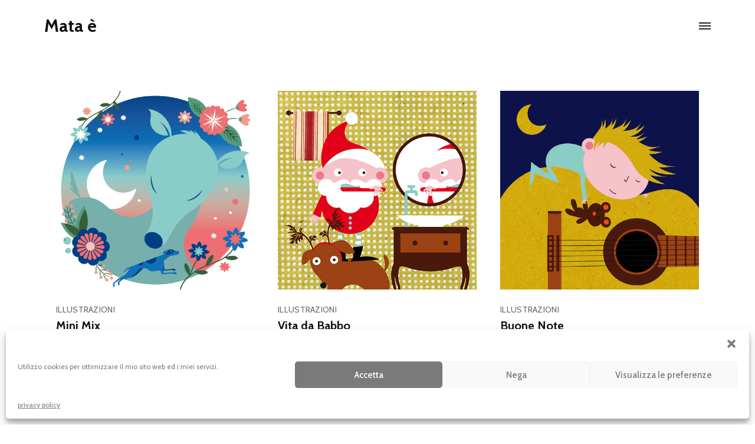

--- FILE ---
content_type: text/html; charset=UTF-8
request_url: https://www.giorgiamatarese.com/category/illustrazioni/
body_size: 50807
content:
<!DOCTYPE html>

<!--[if !IE]><!--> <html lang="it-IT"> <!--<![endif]-->
<head>
<meta charset="UTF-8">
	<meta name="viewport" content="width=device-width, initial-scale=1, maximum-scale=1">
 <!-- echo '<pre>'. json_encode( get_option('_cs_options') ) .'</pre>'; -->


<meta name="msapplication-TileColor" content="">
<meta name="theme-color" content="">
<link rel="profile" href="https://gmpg.org/xfn/11">
<link rel="pingback" href="https://www.giorgiamatarese.com/xmlrpc.php">

<title>ILLUSTRAZIONI &#8211; Mata è</title>
<meta name='robots' content='max-image-preview:large' />
<link rel='dns-prefetch' href='//fonts.googleapis.com' />
<link rel="alternate" type="application/rss+xml" title="Mata è &raquo; Feed" href="https://www.giorgiamatarese.com/feed/" />
<link rel="alternate" type="application/rss+xml" title="Mata è &raquo; Feed dei commenti" href="https://www.giorgiamatarese.com/comments/feed/" />
<link rel="alternate" type="application/rss+xml" title="Mata è &raquo; ILLUSTRAZIONI Feed della categoria" href="https://www.giorgiamatarese.com/category/illustrazioni/feed/" />
<script type="text/javascript">
window._wpemojiSettings = {"baseUrl":"https:\/\/s.w.org\/images\/core\/emoji\/14.0.0\/72x72\/","ext":".png","svgUrl":"https:\/\/s.w.org\/images\/core\/emoji\/14.0.0\/svg\/","svgExt":".svg","source":{"concatemoji":"https:\/\/www.giorgiamatarese.com\/wp-includes\/js\/wp-emoji-release.min.js?ver=6.1.9"}};
/*! This file is auto-generated */
!function(e,a,t){var n,r,o,i=a.createElement("canvas"),p=i.getContext&&i.getContext("2d");function s(e,t){var a=String.fromCharCode,e=(p.clearRect(0,0,i.width,i.height),p.fillText(a.apply(this,e),0,0),i.toDataURL());return p.clearRect(0,0,i.width,i.height),p.fillText(a.apply(this,t),0,0),e===i.toDataURL()}function c(e){var t=a.createElement("script");t.src=e,t.defer=t.type="text/javascript",a.getElementsByTagName("head")[0].appendChild(t)}for(o=Array("flag","emoji"),t.supports={everything:!0,everythingExceptFlag:!0},r=0;r<o.length;r++)t.supports[o[r]]=function(e){if(p&&p.fillText)switch(p.textBaseline="top",p.font="600 32px Arial",e){case"flag":return s([127987,65039,8205,9895,65039],[127987,65039,8203,9895,65039])?!1:!s([55356,56826,55356,56819],[55356,56826,8203,55356,56819])&&!s([55356,57332,56128,56423,56128,56418,56128,56421,56128,56430,56128,56423,56128,56447],[55356,57332,8203,56128,56423,8203,56128,56418,8203,56128,56421,8203,56128,56430,8203,56128,56423,8203,56128,56447]);case"emoji":return!s([129777,127995,8205,129778,127999],[129777,127995,8203,129778,127999])}return!1}(o[r]),t.supports.everything=t.supports.everything&&t.supports[o[r]],"flag"!==o[r]&&(t.supports.everythingExceptFlag=t.supports.everythingExceptFlag&&t.supports[o[r]]);t.supports.everythingExceptFlag=t.supports.everythingExceptFlag&&!t.supports.flag,t.DOMReady=!1,t.readyCallback=function(){t.DOMReady=!0},t.supports.everything||(n=function(){t.readyCallback()},a.addEventListener?(a.addEventListener("DOMContentLoaded",n,!1),e.addEventListener("load",n,!1)):(e.attachEvent("onload",n),a.attachEvent("onreadystatechange",function(){"complete"===a.readyState&&t.readyCallback()})),(e=t.source||{}).concatemoji?c(e.concatemoji):e.wpemoji&&e.twemoji&&(c(e.twemoji),c(e.wpemoji)))}(window,document,window._wpemojiSettings);
</script>
<style type="text/css">
img.wp-smiley,
img.emoji {
	display: inline !important;
	border: none !important;
	box-shadow: none !important;
	height: 1em !important;
	width: 1em !important;
	margin: 0 0.07em !important;
	vertical-align: -0.1em !important;
	background: none !important;
	padding: 0 !important;
}
</style>
	<link rel='stylesheet' id='wp-block-library-css' href='https://www.giorgiamatarese.com/wp-includes/css/dist/block-library/style.min.css?ver=6.1.9' type='text/css' media='all' />
<link rel='stylesheet' id='classic-theme-styles-css' href='https://www.giorgiamatarese.com/wp-includes/css/classic-themes.min.css?ver=1' type='text/css' media='all' />
<style id='global-styles-inline-css' type='text/css'>
body{--wp--preset--color--black: #000000;--wp--preset--color--cyan-bluish-gray: #abb8c3;--wp--preset--color--white: #ffffff;--wp--preset--color--pale-pink: #f78da7;--wp--preset--color--vivid-red: #cf2e2e;--wp--preset--color--luminous-vivid-orange: #ff6900;--wp--preset--color--luminous-vivid-amber: #fcb900;--wp--preset--color--light-green-cyan: #7bdcb5;--wp--preset--color--vivid-green-cyan: #00d084;--wp--preset--color--pale-cyan-blue: #8ed1fc;--wp--preset--color--vivid-cyan-blue: #0693e3;--wp--preset--color--vivid-purple: #9b51e0;--wp--preset--gradient--vivid-cyan-blue-to-vivid-purple: linear-gradient(135deg,rgba(6,147,227,1) 0%,rgb(155,81,224) 100%);--wp--preset--gradient--light-green-cyan-to-vivid-green-cyan: linear-gradient(135deg,rgb(122,220,180) 0%,rgb(0,208,130) 100%);--wp--preset--gradient--luminous-vivid-amber-to-luminous-vivid-orange: linear-gradient(135deg,rgba(252,185,0,1) 0%,rgba(255,105,0,1) 100%);--wp--preset--gradient--luminous-vivid-orange-to-vivid-red: linear-gradient(135deg,rgba(255,105,0,1) 0%,rgb(207,46,46) 100%);--wp--preset--gradient--very-light-gray-to-cyan-bluish-gray: linear-gradient(135deg,rgb(238,238,238) 0%,rgb(169,184,195) 100%);--wp--preset--gradient--cool-to-warm-spectrum: linear-gradient(135deg,rgb(74,234,220) 0%,rgb(151,120,209) 20%,rgb(207,42,186) 40%,rgb(238,44,130) 60%,rgb(251,105,98) 80%,rgb(254,248,76) 100%);--wp--preset--gradient--blush-light-purple: linear-gradient(135deg,rgb(255,206,236) 0%,rgb(152,150,240) 100%);--wp--preset--gradient--blush-bordeaux: linear-gradient(135deg,rgb(254,205,165) 0%,rgb(254,45,45) 50%,rgb(107,0,62) 100%);--wp--preset--gradient--luminous-dusk: linear-gradient(135deg,rgb(255,203,112) 0%,rgb(199,81,192) 50%,rgb(65,88,208) 100%);--wp--preset--gradient--pale-ocean: linear-gradient(135deg,rgb(255,245,203) 0%,rgb(182,227,212) 50%,rgb(51,167,181) 100%);--wp--preset--gradient--electric-grass: linear-gradient(135deg,rgb(202,248,128) 0%,rgb(113,206,126) 100%);--wp--preset--gradient--midnight: linear-gradient(135deg,rgb(2,3,129) 0%,rgb(40,116,252) 100%);--wp--preset--duotone--dark-grayscale: url('#wp-duotone-dark-grayscale');--wp--preset--duotone--grayscale: url('#wp-duotone-grayscale');--wp--preset--duotone--purple-yellow: url('#wp-duotone-purple-yellow');--wp--preset--duotone--blue-red: url('#wp-duotone-blue-red');--wp--preset--duotone--midnight: url('#wp-duotone-midnight');--wp--preset--duotone--magenta-yellow: url('#wp-duotone-magenta-yellow');--wp--preset--duotone--purple-green: url('#wp-duotone-purple-green');--wp--preset--duotone--blue-orange: url('#wp-duotone-blue-orange');--wp--preset--font-size--small: 13px;--wp--preset--font-size--medium: 20px;--wp--preset--font-size--large: 36px;--wp--preset--font-size--x-large: 42px;--wp--preset--spacing--20: 0.44rem;--wp--preset--spacing--30: 0.67rem;--wp--preset--spacing--40: 1rem;--wp--preset--spacing--50: 1.5rem;--wp--preset--spacing--60: 2.25rem;--wp--preset--spacing--70: 3.38rem;--wp--preset--spacing--80: 5.06rem;}:where(.is-layout-flex){gap: 0.5em;}body .is-layout-flow > .alignleft{float: left;margin-inline-start: 0;margin-inline-end: 2em;}body .is-layout-flow > .alignright{float: right;margin-inline-start: 2em;margin-inline-end: 0;}body .is-layout-flow > .aligncenter{margin-left: auto !important;margin-right: auto !important;}body .is-layout-constrained > .alignleft{float: left;margin-inline-start: 0;margin-inline-end: 2em;}body .is-layout-constrained > .alignright{float: right;margin-inline-start: 2em;margin-inline-end: 0;}body .is-layout-constrained > .aligncenter{margin-left: auto !important;margin-right: auto !important;}body .is-layout-constrained > :where(:not(.alignleft):not(.alignright):not(.alignfull)){max-width: var(--wp--style--global--content-size);margin-left: auto !important;margin-right: auto !important;}body .is-layout-constrained > .alignwide{max-width: var(--wp--style--global--wide-size);}body .is-layout-flex{display: flex;}body .is-layout-flex{flex-wrap: wrap;align-items: center;}body .is-layout-flex > *{margin: 0;}:where(.wp-block-columns.is-layout-flex){gap: 2em;}.has-black-color{color: var(--wp--preset--color--black) !important;}.has-cyan-bluish-gray-color{color: var(--wp--preset--color--cyan-bluish-gray) !important;}.has-white-color{color: var(--wp--preset--color--white) !important;}.has-pale-pink-color{color: var(--wp--preset--color--pale-pink) !important;}.has-vivid-red-color{color: var(--wp--preset--color--vivid-red) !important;}.has-luminous-vivid-orange-color{color: var(--wp--preset--color--luminous-vivid-orange) !important;}.has-luminous-vivid-amber-color{color: var(--wp--preset--color--luminous-vivid-amber) !important;}.has-light-green-cyan-color{color: var(--wp--preset--color--light-green-cyan) !important;}.has-vivid-green-cyan-color{color: var(--wp--preset--color--vivid-green-cyan) !important;}.has-pale-cyan-blue-color{color: var(--wp--preset--color--pale-cyan-blue) !important;}.has-vivid-cyan-blue-color{color: var(--wp--preset--color--vivid-cyan-blue) !important;}.has-vivid-purple-color{color: var(--wp--preset--color--vivid-purple) !important;}.has-black-background-color{background-color: var(--wp--preset--color--black) !important;}.has-cyan-bluish-gray-background-color{background-color: var(--wp--preset--color--cyan-bluish-gray) !important;}.has-white-background-color{background-color: var(--wp--preset--color--white) !important;}.has-pale-pink-background-color{background-color: var(--wp--preset--color--pale-pink) !important;}.has-vivid-red-background-color{background-color: var(--wp--preset--color--vivid-red) !important;}.has-luminous-vivid-orange-background-color{background-color: var(--wp--preset--color--luminous-vivid-orange) !important;}.has-luminous-vivid-amber-background-color{background-color: var(--wp--preset--color--luminous-vivid-amber) !important;}.has-light-green-cyan-background-color{background-color: var(--wp--preset--color--light-green-cyan) !important;}.has-vivid-green-cyan-background-color{background-color: var(--wp--preset--color--vivid-green-cyan) !important;}.has-pale-cyan-blue-background-color{background-color: var(--wp--preset--color--pale-cyan-blue) !important;}.has-vivid-cyan-blue-background-color{background-color: var(--wp--preset--color--vivid-cyan-blue) !important;}.has-vivid-purple-background-color{background-color: var(--wp--preset--color--vivid-purple) !important;}.has-black-border-color{border-color: var(--wp--preset--color--black) !important;}.has-cyan-bluish-gray-border-color{border-color: var(--wp--preset--color--cyan-bluish-gray) !important;}.has-white-border-color{border-color: var(--wp--preset--color--white) !important;}.has-pale-pink-border-color{border-color: var(--wp--preset--color--pale-pink) !important;}.has-vivid-red-border-color{border-color: var(--wp--preset--color--vivid-red) !important;}.has-luminous-vivid-orange-border-color{border-color: var(--wp--preset--color--luminous-vivid-orange) !important;}.has-luminous-vivid-amber-border-color{border-color: var(--wp--preset--color--luminous-vivid-amber) !important;}.has-light-green-cyan-border-color{border-color: var(--wp--preset--color--light-green-cyan) !important;}.has-vivid-green-cyan-border-color{border-color: var(--wp--preset--color--vivid-green-cyan) !important;}.has-pale-cyan-blue-border-color{border-color: var(--wp--preset--color--pale-cyan-blue) !important;}.has-vivid-cyan-blue-border-color{border-color: var(--wp--preset--color--vivid-cyan-blue) !important;}.has-vivid-purple-border-color{border-color: var(--wp--preset--color--vivid-purple) !important;}.has-vivid-cyan-blue-to-vivid-purple-gradient-background{background: var(--wp--preset--gradient--vivid-cyan-blue-to-vivid-purple) !important;}.has-light-green-cyan-to-vivid-green-cyan-gradient-background{background: var(--wp--preset--gradient--light-green-cyan-to-vivid-green-cyan) !important;}.has-luminous-vivid-amber-to-luminous-vivid-orange-gradient-background{background: var(--wp--preset--gradient--luminous-vivid-amber-to-luminous-vivid-orange) !important;}.has-luminous-vivid-orange-to-vivid-red-gradient-background{background: var(--wp--preset--gradient--luminous-vivid-orange-to-vivid-red) !important;}.has-very-light-gray-to-cyan-bluish-gray-gradient-background{background: var(--wp--preset--gradient--very-light-gray-to-cyan-bluish-gray) !important;}.has-cool-to-warm-spectrum-gradient-background{background: var(--wp--preset--gradient--cool-to-warm-spectrum) !important;}.has-blush-light-purple-gradient-background{background: var(--wp--preset--gradient--blush-light-purple) !important;}.has-blush-bordeaux-gradient-background{background: var(--wp--preset--gradient--blush-bordeaux) !important;}.has-luminous-dusk-gradient-background{background: var(--wp--preset--gradient--luminous-dusk) !important;}.has-pale-ocean-gradient-background{background: var(--wp--preset--gradient--pale-ocean) !important;}.has-electric-grass-gradient-background{background: var(--wp--preset--gradient--electric-grass) !important;}.has-midnight-gradient-background{background: var(--wp--preset--gradient--midnight) !important;}.has-small-font-size{font-size: var(--wp--preset--font-size--small) !important;}.has-medium-font-size{font-size: var(--wp--preset--font-size--medium) !important;}.has-large-font-size{font-size: var(--wp--preset--font-size--large) !important;}.has-x-large-font-size{font-size: var(--wp--preset--font-size--x-large) !important;}
.wp-block-navigation a:where(:not(.wp-element-button)){color: inherit;}
:where(.wp-block-columns.is-layout-flex){gap: 2em;}
.wp-block-pullquote{font-size: 1.5em;line-height: 1.6;}
</style>
<link rel='stylesheet' id='cmplz-general-css' href='https://www.giorgiamatarese.com/wp-content/plugins/complianz-gdpr/assets/css/cookieblocker.min.css?ver=6.4.0' type='text/css' media='all' />
<link rel='stylesheet' id='wp-pagenavi-css' href='https://www.giorgiamatarese.com/wp-content/plugins/wp-pagenavi/pagenavi-css.css?ver=2.70' type='text/css' media='all' />
<link rel='stylesheet' id='font-awesome-css' href='https://www.giorgiamatarese.com/wp-content/plugins/elementor/assets/lib/font-awesome/css/font-awesome.min.css?ver=4.7.0' type='text/css' media='all' />
<link rel='stylesheet' id='bootstrap-css' href='https://www.giorgiamatarese.com/wp-content/themes/riffel/assets/css/bootstrap.min.css?ver=3.3.6' type='text/css' media='all' />
<link rel='stylesheet' id='own-carousel-css' href='https://www.giorgiamatarese.com/wp-content/themes/riffel/assets/css/owl.carousel.css?ver=2.4' type='text/css' media='all' />
<link rel='stylesheet' id='magnific-popup-css' href='https://www.giorgiamatarese.com/wp-content/themes/riffel/assets/css/magnific-popup.css?ver=1.1.0' type='text/css' media='all' />
<link rel='stylesheet' id='slick-theme-css' href='https://www.giorgiamatarese.com/wp-content/themes/riffel/assets/css/slick-theme.css?ver=1.6.0' type='text/css' media='all' />
<link rel='stylesheet' id='slick-css' href='https://www.giorgiamatarese.com/wp-content/themes/riffel/assets/css/slick.css?ver=1.6.0' type='text/css' media='all' />
<link rel='stylesheet' id='dlmenu-css' href='https://www.giorgiamatarese.com/wp-content/themes/riffel/assets/css/dlmenu.min.css?ver=1.0.1' type='text/css' media='all' />
<link rel='stylesheet' id='loaders-css' href='https://www.giorgiamatarese.com/wp-content/themes/riffel/assets/css/loaders.min.css?ver=1.5' type='text/css' media='all' />
<link rel='stylesheet' id='flexslider-css' href='https://www.giorgiamatarese.com/wp-content/themes/riffel/assets/css/flexslider.css?ver=2.6.2' type='text/css' media='all' />
<link rel='stylesheet' id='riffel-style-css' href='https://www.giorgiamatarese.com/wp-content/themes/riffel/assets/css/styles.css?ver=1.5' type='text/css' media='all' />
<link rel='stylesheet' id='riffel-responsive-css' href='https://www.giorgiamatarese.com/wp-content/themes/riffel/assets/css/responsive.css?ver=1.5' type='text/css' media='all' />
<link rel='stylesheet' id='riffel-google-fonts-css' href='//fonts.googleapis.com/css?family=Cabin%3A400%2C500%2C600%2C700%7COpen+Sans%3A400%2C500%2C600%2C700%7CLora%3A400%2C500%2C600%2C700%7CRoboto+Slab%3A400%2C500%2C600%2C700&#038;subset=latin' type='text/css' media='all' />
<link rel='stylesheet' id='malinky-ajax-pagination-css' href='https://www.giorgiamatarese.com/wp-content/plugins/riffel-core/assets/css/style.css' type='text/css' media='all' />
<script type='text/javascript' src='https://www.giorgiamatarese.com/wp-includes/js/jquery/jquery.min.js?ver=3.6.1' id='jquery-core-js'></script>
<script type='text/javascript' src='https://www.giorgiamatarese.com/wp-includes/js/jquery/jquery-migrate.min.js?ver=3.3.2' id='jquery-migrate-js'></script>
<link rel="https://api.w.org/" href="https://www.giorgiamatarese.com/wp-json/" /><link rel="alternate" type="application/json" href="https://www.giorgiamatarese.com/wp-json/wp/v2/categories/30" /><link rel="EditURI" type="application/rsd+xml" title="RSD" href="https://www.giorgiamatarese.com/xmlrpc.php?rsd" />
<link rel="wlwmanifest" type="application/wlwmanifest+xml" href="https://www.giorgiamatarese.com/wp-includes/wlwmanifest.xml" />
<meta name="generator" content="WordPress 6.1.9" />
<style>.cmplz-hidden{display:none!important;}</style><style type="text/css">.recentcomments a{display:inline !important;padding:0 !important;margin:0 !important;}</style><link rel="icon" href="https://www.giorgiamatarese.com/wp-content/uploads/2023/01/cropped-logo-2023-icona-32x32.png" sizes="32x32" />
<link rel="icon" href="https://www.giorgiamatarese.com/wp-content/uploads/2023/01/cropped-logo-2023-icona-192x192.png" sizes="192x192" />
<link rel="apple-touch-icon" href="https://www.giorgiamatarese.com/wp-content/uploads/2023/01/cropped-logo-2023-icona-180x180.png" />
<meta name="msapplication-TileImage" content="https://www.giorgiamatarese.com/wp-content/uploads/2023/01/cropped-logo-2023-icona-270x270.png" />
</head>
<body data-rsssl=1 data-cmplz=1 class="archive category category-illustrazioni category-30 elementor-default elementor-kit-2021">
  <div class="layout-boxed">

<div id="vtheme-wrapper"> <!-- #vtheme-wrapper -->
<div class="rifl-main-wrap nav-style-two ">
  <!-- Rifl Header -->
  <header class="rifl-header rifl-header-sticky ">
    <div class="rifl-head-inner header-container ">
      
<div class="rifl-brand  dhve-mobile-logo" style="">
	<a href="https://www.giorgiamatarese.com/">
	<div class="text-logo"><h2>Mata è</h2></div></a></div>
      <div class="header-right">
                
    <nav class="rifl-menu menu-style-one" id="ml-menu" data-starts="767"><div class="menu-navigation-bar"><ul id="menu-main-menu" class=""><li itemscope="itemscope" itemtype="https://www.schema.org/SiteNavigationElement" id="menu-item-2580" class="menu-item menu-item-type-post_type menu-item-object-page menu-item-has-children menu-item-2580 dropdown-item"><a href="#" class="dropdown-toggle" aria-haspopup="true">ARTETERAPIA <span class="caret"></span></a>
<ul role="menu" class=" dropdown" >
	<li itemscope="itemscope" itemtype="https://www.schema.org/SiteNavigationElement" id="menu-item-2581" class="menu-item menu-item-type-post_type menu-item-object-post menu-item-2581"><a href="https://www.giorgiamatarese.com/formazione/">Formazione</a></li>
</ul>
</li>
<li itemscope="itemscope" itemtype="https://www.schema.org/SiteNavigationElement" id="menu-item-2227" class="menu-item menu-item-type-taxonomy menu-item-object-category menu-item-has-children menu-item-2227 dropdown-item"><a href="#" class="dropdown-toggle" aria-haspopup="true">STORIE <span class="caret"></span></a>
<ul role="menu" class=" dropdown" >
	<li itemscope="itemscope" itemtype="https://www.schema.org/SiteNavigationElement" id="menu-item-2228" class="menu-item menu-item-type-post_type menu-item-object-post menu-item-2228"><a href="https://www.giorgiamatarese.com/gattonando/">GattoNando per Genova</a></li>
	<li itemscope="itemscope" itemtype="https://www.schema.org/SiteNavigationElement" id="menu-item-2457" class="menu-item menu-item-type-post_type menu-item-object-post menu-item-2457"><a href="https://www.giorgiamatarese.com/le-7-vite-del-famoso-gatto-fmurr/">Le 7 vite del famoso gatto Fmurr</a></li>
	<li itemscope="itemscope" itemtype="https://www.schema.org/SiteNavigationElement" id="menu-item-2467" class="menu-item menu-item-type-post_type menu-item-object-post menu-item-2467"><a href="https://www.giorgiamatarese.com/lestraneo/">L’Estraneo</a></li>
	<li itemscope="itemscope" itemtype="https://www.schema.org/SiteNavigationElement" id="menu-item-2503" class="menu-item menu-item-type-post_type menu-item-object-post menu-item-2503"><a href="https://www.giorgiamatarese.com/la-vite-generosa/">La Vite Generosa</a></li>
	<li itemscope="itemscope" itemtype="https://www.schema.org/SiteNavigationElement" id="menu-item-2620" class="menu-item menu-item-type-post_type menu-item-object-post menu-item-2620"><a href="https://www.giorgiamatarese.com/ali-di-farfalla/">Ali di Farfalla</a></li>
</ul>
</li>
<li itemscope="itemscope" itemtype="https://www.schema.org/SiteNavigationElement" id="menu-item-2386" class="menu-item menu-item-type-taxonomy menu-item-object-category current-menu-item menu-item-has-children menu-item-2386 dropdown-item active"><a href="#" class="dropdown-toggle" aria-haspopup="true">ILLUSTRAZIONI <span class="caret"></span></a>
<ul role="menu" class=" dropdown" >
	<li itemscope="itemscope" itemtype="https://www.schema.org/SiteNavigationElement" id="menu-item-2387" class="menu-item menu-item-type-post_type menu-item-object-post menu-item-2387"><a href="https://www.giorgiamatarese.com/vita-da-babbo/">Vita da Babbo</a></li>
	<li itemscope="itemscope" itemtype="https://www.schema.org/SiteNavigationElement" id="menu-item-2388" class="menu-item menu-item-type-post_type menu-item-object-post menu-item-2388"><a href="https://www.giorgiamatarese.com/buone-note/">Buone Note</a></li>
	<li itemscope="itemscope" itemtype="https://www.schema.org/SiteNavigationElement" id="menu-item-2521" class="menu-item menu-item-type-post_type menu-item-object-post menu-item-2521"><a href="https://www.giorgiamatarese.com/mix/">Mini Mix</a></li>
</ul>
</li>
<li itemscope="itemscope" itemtype="https://www.schema.org/SiteNavigationElement" id="menu-item-2239" class="menu-item menu-item-type-taxonomy menu-item-object-category menu-item-has-children menu-item-2239 dropdown-item"><a href="#" class="dropdown-toggle" aria-haspopup="true">GRAFICA <span class="caret"></span></a>
<ul role="menu" class=" dropdown" >
	<li itemscope="itemscope" itemtype="https://www.schema.org/SiteNavigationElement" id="menu-item-2238" class="menu-item menu-item-type-post_type menu-item-object-post menu-item-2238"><a href="https://www.giorgiamatarese.com/cd-cover/">CD Cover</a></li>
	<li itemscope="itemscope" itemtype="https://www.schema.org/SiteNavigationElement" id="menu-item-2658" class="menu-item menu-item-type-post_type menu-item-object-post menu-item-2658"><a href="https://www.giorgiamatarese.com/logotypes/">Logotypes</a></li>
	<li itemscope="itemscope" itemtype="https://www.schema.org/SiteNavigationElement" id="menu-item-2489" class="menu-item menu-item-type-post_type menu-item-object-post menu-item-2489"><a href="https://www.giorgiamatarese.com/vojtech-kubasta/">Vojtěch Kubašta</a></li>
	<li itemscope="itemscope" itemtype="https://www.schema.org/SiteNavigationElement" id="menu-item-2253" class="menu-item menu-item-type-post_type menu-item-object-post menu-item-2253"><a href="https://www.giorgiamatarese.com/video/">Video</a></li>
</ul>
</li>
<li itemscope="itemscope" itemtype="https://www.schema.org/SiteNavigationElement" id="menu-item-2186" class="menu-item menu-item-type-post_type menu-item-object-page menu-item-has-children menu-item-2186 dropdown-item"><a href="#" class="dropdown-toggle" aria-haspopup="true">semplici post <span class="caret"></span></a>
<ul role="menu" class=" dropdown" >
	<li itemscope="itemscope" itemtype="https://www.schema.org/SiteNavigationElement" id="menu-item-1883" class="menu-item menu-item-type-taxonomy menu-item-object-category menu-item-1883"><a href="https://www.giorgiamatarese.com/category/diroselimonieungattonero/">DI ROSE, LIMONI E UN GATTO NERO</a></li>
	<li itemscope="itemscope" itemtype="https://www.schema.org/SiteNavigationElement" id="menu-item-1962" class="menu-item menu-item-type-taxonomy menu-item-object-category menu-item-1962"><a href="https://www.giorgiamatarese.com/category/le-mie-piccole-manie/">LE MIE PICCOLE MANIE</a></li>
</ul>
</li>
</ul></div></nav><a href="javascript:void(0);" class="rifl-toggle inactive"><span class="toggle-separator"></span></a>

      </div>
    </div>
  </header>
  <div class="rifl-mid-wrap spacer-two blog-masonry">
  <div class="container  padding-cnt-no rifl-hide-sidebar" style="">
          <div class="blog-items grid-view rifl-primary col-md-12">
      <div class="rifl-masonry rifl-post-load-more load-posts" data-select=".rifl-masonry" data-item=".masonry-item" data-space="20" data-paging="navigation" data-button="icon" data-loading="Load More" data-icon="ball-pulse">
          <div class="blog-maso">
            
<div id="post-2507" class=" masonry-item post-2507 post type-post status-publish format-standard has-post-thumbnail hentry category-illustrazioni">
  <div class="blog-item">
          <div class="rifl-image">
        <a href="https://www.giorgiamatarese.com/mix/">
          <img src="https://www.giorgiamatarese.com/wp-content/uploads/2023/01/Venaria.jpg" alt="Mini Mix"></a>
      </div>
        <div class="blog-info">
        <h5 class="blog-meta">
    <span class="meta-item"><a href="https://www.giorgiamatarese.com/category/illustrazioni/" rel="category tag">ILLUSTRAZIONI</a> </span>  </h5>
        <h3 class="blog-title"><a href="https://www.giorgiamatarese.com/mix/" class="bp-heading">Mini Mix</a></h3>
      <p>        </p>
      <div class="read-more">
        <div class="pull-left"><a href="https://www.giorgiamatarese.com/mix/" class="more-link">Read More</a></div>
        <div class="pull-right"><div class="blog-likes"></div></div>
      </div>
    </div>
  </div>
</div>


<div id="post-2380" class=" masonry-item post-2380 post type-post status-publish format-standard has-post-thumbnail hentry category-illustrazioni">
  <div class="blog-item">
          <div class="rifl-image">
        <a href="https://www.giorgiamatarese.com/vita-da-babbo/">
          <img src="https://www.giorgiamatarese.com/wp-content/uploads/2019/07/Vita-da-Babbo-02.jpg" alt="Vita da Babbo"></a>
      </div>
        <div class="blog-info">
        <h5 class="blog-meta">
    <span class="meta-item"><a href="https://www.giorgiamatarese.com/category/illustrazioni/" rel="category tag">ILLUSTRAZIONI</a> </span>  </h5>
        <h3 class="blog-title"><a href="https://www.giorgiamatarese.com/vita-da-babbo/" class="bp-heading">Vita da Babbo</a></h3>
      <p>        </p>
      <div class="read-more">
        <div class="pull-left"><a href="https://www.giorgiamatarese.com/vita-da-babbo/" class="more-link">Read More</a></div>
        <div class="pull-right"><div class="blog-likes"></div></div>
      </div>
    </div>
  </div>
</div>


<div id="post-2372" class=" masonry-item post-2372 post type-post status-publish format-standard has-post-thumbnail hentry category-illustrazioni">
  <div class="blog-item">
          <div class="rifl-image">
        <a href="https://www.giorgiamatarese.com/buone-note/">
          <img src="https://www.giorgiamatarese.com/wp-content/uploads/2017/09/Buone-Note-04.jpg" alt="Buone Note"></a>
      </div>
        <div class="blog-info">
        <h5 class="blog-meta">
    <span class="meta-item"><a href="https://www.giorgiamatarese.com/category/illustrazioni/" rel="category tag">ILLUSTRAZIONI</a> </span>  </h5>
        <h3 class="blog-title"><a href="https://www.giorgiamatarese.com/buone-note/" class="bp-heading">Buone Note</a></h3>
      <p>        </p>
      <div class="read-more">
        <div class="pull-left"><a href="https://www.giorgiamatarese.com/buone-note/" class="more-link">Read More</a></div>
        <div class="pull-right"><div class="blog-likes"></div></div>
      </div>
    </div>
  </div>
</div>

          </div>
          <div class="rifl-pagination">
            <div class="rifl-pagenavi"><div class='wp-pagenavi' role='navigation'>
<span class='pages'>Pagina 1 di 1</span><span aria-current='page' class='current'>1</span>
</div></div>          </div>
      </div><!-- Blog Div -->
      
    </div><!-- Content Area -->
      </div>
</div>

  <footer class="rifl-footer footer-dark-version dhav-widget">
    <div class="row">
          </div>
  </footer>
  <div class="rifl-copyright copyright-style-two">
    <!-- Copyright Bar -->
<div class="pull-left">
	<p><a href="mailto:info@giorgiamatarese.com">info@giorgiamatarese.com</a></p></div>
<div class="pull-right cprt-secondary">
  <p>© 2023 • P. I. 01539060994</p></div>
  </div>
  <div class="rifl-back-top">
    <a href="#0"><i class="fa fa-angle-up" aria-hidden="true"></i></a>
  </div>

</div><!-- #vtheme-wrapper -->
</div><!-- body under div -->
</div>


<!-- Consent Management powered by Complianz | GDPR/CCPA Cookie Consent https://wordpress.org/plugins/complianz-gdpr -->
<div id="cmplz-cookiebanner-container"><div class="cmplz-cookiebanner cmplz-hidden banner-1 optin cmplz-bottom cmplz-categories-type-view-preferences" aria-modal="true" data-nosnippet="true" role="dialog" aria-live="polite" aria-labelledby="cmplz-header-1-optin" aria-describedby="cmplz-message-1-optin">
	<div class="cmplz-header">
		<div class="cmplz-logo"></div>
		<div class="cmplz-title" id="cmplz-header-1-optin">Gestisci Consenso Cookie</div>
		<div class="cmplz-close" tabindex="0" role="button" aria-label="close-dialog">
			<svg aria-hidden="true" focusable="false" data-prefix="fas" data-icon="times" class="svg-inline--fa fa-times fa-w-11" role="img" xmlns="http://www.w3.org/2000/svg" viewBox="0 0 352 512"><path fill="currentColor" d="M242.72 256l100.07-100.07c12.28-12.28 12.28-32.19 0-44.48l-22.24-22.24c-12.28-12.28-32.19-12.28-44.48 0L176 189.28 75.93 89.21c-12.28-12.28-32.19-12.28-44.48 0L9.21 111.45c-12.28 12.28-12.28 32.19 0 44.48L109.28 256 9.21 356.07c-12.28 12.28-12.28 32.19 0 44.48l22.24 22.24c12.28 12.28 32.2 12.28 44.48 0L176 322.72l100.07 100.07c12.28 12.28 32.2 12.28 44.48 0l22.24-22.24c12.28-12.28 12.28-32.19 0-44.48L242.72 256z"></path></svg>
		</div>
	</div>

	<div class="cmplz-divider cmplz-divider-header"></div>
	<div class="cmplz-body">
		<div class="cmplz-message" id="cmplz-message-1-optin">Utilizzo cookies per ottimizzare il mio sito web ed i miei servizi.</div>
		<!-- categories start -->
		<div class="cmplz-categories">
			<details class="cmplz-category cmplz-functional" >
				<summary>
						<span class="cmplz-category-header">
							<span class="cmplz-category-title">Funzionale</span>
							<span class='cmplz-always-active'>
								<span class="cmplz-banner-checkbox">
									<input type="checkbox"
										   id="cmplz-functional-optin"
										   data-category="cmplz_functional"
										   class="cmplz-consent-checkbox cmplz-functional"
										   size="40"
										   value="1"/>
									<label class="cmplz-label" for="cmplz-functional-optin" tabindex="0"><span class="screen-reader-text">Funzionale</span></label>
								</span>
								Sempre attivo							</span>
							<span class="cmplz-icon cmplz-open">
								<svg xmlns="http://www.w3.org/2000/svg" viewBox="0 0 448 512"  height="18" ><path d="M224 416c-8.188 0-16.38-3.125-22.62-9.375l-192-192c-12.5-12.5-12.5-32.75 0-45.25s32.75-12.5 45.25 0L224 338.8l169.4-169.4c12.5-12.5 32.75-12.5 45.25 0s12.5 32.75 0 45.25l-192 192C240.4 412.9 232.2 416 224 416z"/></svg>
							</span>
						</span>
				</summary>
				<div class="cmplz-description">
					<span class="cmplz-description-functional">L'archiviazione tecnica o l'accesso sono strettamente necessari al fine legittimo di consentire l'uso di un servizio specifico esplicitamente richiesto dall'abbonato o dall'utente, o al solo scopo di effettuare la trasmissione di una comunicazione su una rete di comunicazione elettronica.</span>
				</div>
			</details>

			<details class="cmplz-category cmplz-preferences" >
				<summary>
						<span class="cmplz-category-header">
							<span class="cmplz-category-title">Preferenze</span>
							<span class="cmplz-banner-checkbox">
								<input type="checkbox"
									   id="cmplz-preferences-optin"
									   data-category="cmplz_preferences"
									   class="cmplz-consent-checkbox cmplz-preferences"
									   size="40"
									   value="1"/>
								<label class="cmplz-label" for="cmplz-preferences-optin" tabindex="0"><span class="screen-reader-text">Preferenze</span></label>
							</span>
							<span class="cmplz-icon cmplz-open">
								<svg xmlns="http://www.w3.org/2000/svg" viewBox="0 0 448 512"  height="18" ><path d="M224 416c-8.188 0-16.38-3.125-22.62-9.375l-192-192c-12.5-12.5-12.5-32.75 0-45.25s32.75-12.5 45.25 0L224 338.8l169.4-169.4c12.5-12.5 32.75-12.5 45.25 0s12.5 32.75 0 45.25l-192 192C240.4 412.9 232.2 416 224 416z"/></svg>
							</span>
						</span>
				</summary>
				<div class="cmplz-description">
					<span class="cmplz-description-preferences">L'archiviazione tecnica o l'accesso sono necessari per lo scopo legittimo di memorizzare le preferenze che non sono richieste dall'abbonato o dall'utente.</span>
				</div>
			</details>

			<details class="cmplz-category cmplz-statistics" >
				<summary>
						<span class="cmplz-category-header">
							<span class="cmplz-category-title">Statistiche</span>
							<span class="cmplz-banner-checkbox">
								<input type="checkbox"
									   id="cmplz-statistics-optin"
									   data-category="cmplz_statistics"
									   class="cmplz-consent-checkbox cmplz-statistics"
									   size="40"
									   value="1"/>
								<label class="cmplz-label" for="cmplz-statistics-optin" tabindex="0"><span class="screen-reader-text">Statistiche</span></label>
							</span>
							<span class="cmplz-icon cmplz-open">
								<svg xmlns="http://www.w3.org/2000/svg" viewBox="0 0 448 512"  height="18" ><path d="M224 416c-8.188 0-16.38-3.125-22.62-9.375l-192-192c-12.5-12.5-12.5-32.75 0-45.25s32.75-12.5 45.25 0L224 338.8l169.4-169.4c12.5-12.5 32.75-12.5 45.25 0s12.5 32.75 0 45.25l-192 192C240.4 412.9 232.2 416 224 416z"/></svg>
							</span>
						</span>
				</summary>
				<div class="cmplz-description">
					<span class="cmplz-description-statistics">L'archiviazione tecnica o l'accesso che viene utilizzato esclusivamente per scopi statistici.</span>
					<span class="cmplz-description-statistics-anonymous">L'archiviazione tecnica o l'accesso che viene utilizzato esclusivamente per scopi statistici anonimi. Senza un mandato di comparizione, una conformità volontaria da parte del vostro Fornitore di Servizi Internet, o ulteriori registrazioni da parte di terzi, le informazioni memorizzate o recuperate per questo scopo da sole non possono di solito essere utilizzate per l'identificazione.</span>
				</div>
			</details>
			<details class="cmplz-category cmplz-marketing" >
				<summary>
						<span class="cmplz-category-header">
							<span class="cmplz-category-title">Marketing</span>
							<span class="cmplz-banner-checkbox">
								<input type="checkbox"
									   id="cmplz-marketing-optin"
									   data-category="cmplz_marketing"
									   class="cmplz-consent-checkbox cmplz-marketing"
									   size="40"
									   value="1"/>
								<label class="cmplz-label" for="cmplz-marketing-optin" tabindex="0"><span class="screen-reader-text">Marketing</span></label>
							</span>
							<span class="cmplz-icon cmplz-open">
								<svg xmlns="http://www.w3.org/2000/svg" viewBox="0 0 448 512"  height="18" ><path d="M224 416c-8.188 0-16.38-3.125-22.62-9.375l-192-192c-12.5-12.5-12.5-32.75 0-45.25s32.75-12.5 45.25 0L224 338.8l169.4-169.4c12.5-12.5 32.75-12.5 45.25 0s12.5 32.75 0 45.25l-192 192C240.4 412.9 232.2 416 224 416z"/></svg>
							</span>
						</span>
				</summary>
				<div class="cmplz-description">
					<span class="cmplz-description-marketing">L'archiviazione tecnica o l'accesso sono necessari per creare profili di utenti per inviare pubblicità, o per tracciare l'utente su un sito web o su diversi siti web per scopi di marketing simili.</span>
				</div>
			</details>
		</div><!-- categories end -->
			</div>

	<div class="cmplz-links cmplz-information">
		<a class="cmplz-link cmplz-manage-options cookie-statement" href="#" data-relative_url="#cmplz-manage-consent-container">Gestisci opzioni</a>
		<a class="cmplz-link cmplz-manage-third-parties cookie-statement" href="#" data-relative_url="#cmplz-cookies-overview">Gestisci servizi</a>
		<a class="cmplz-link cmplz-manage-vendors tcf cookie-statement" href="#" data-relative_url="#cmplz-tcf-wrapper">Gestisci fornitori</a>
		<a class="cmplz-link cmplz-external cmplz-read-more-purposes tcf" target="_blank" rel="noopener noreferrer nofollow" href="https://cookiedatabase.org/tcf/purposes/">Per saperne di più su questi scopi</a>
			</div>

	<div class="cmplz-divider cmplz-footer"></div>

	<div class="cmplz-buttons">
		<button class="cmplz-btn cmplz-accept">Accetta</button>
		<button class="cmplz-btn cmplz-deny">Nega</button>
		<button class="cmplz-btn cmplz-view-preferences">Visualizza le preferenze</button>
		<button class="cmplz-btn cmplz-save-preferences">Salva preferenze</button>
		<a class="cmplz-btn cmplz-manage-options tcf cookie-statement" href="#" data-relative_url="#cmplz-manage-consent-container">Visualizza le preferenze</a>
			</div>

	<div class="cmplz-links cmplz-documents">
		<a class="cmplz-link cookie-statement" href="#" data-relative_url="">{title}</a>
		<a class="cmplz-link privacy-statement" href="#" data-relative_url="">{title}</a>
		<a class="cmplz-link impressum" href="#" data-relative_url="">{title}</a>
			</div>

</div>
</div>
					<div id="cmplz-manage-consent" data-nosnippet="true"><button class="cmplz-btn cmplz-hidden cmplz-manage-consent manage-consent-1">Gestisci consenso</button>

</div><link rel='stylesheet' id='riffel-default-style-css' href='https://www.giorgiamatarese.com/wp-content/themes/riffel/style.css?ver=6.1.9' type='text/css' media='all' />
<style id='riffel-default-style-inline-css' type='text/css'>
.no-class {}.layout-boxed {}.no-class {}.rifl-title-area {}.no-class {}.vt-maintenance-mode {}.no-class {}@media (max-width:767px) {.navigation-bar,.top-nav-icons,.rifl-nav-search,.hav-mobile-logo.rifl-logo img.default-logo,.hav-mobile-logo.rifl-logo img.retina-logo,.is-sticky .rifl-logo img.default-logo.sticky-logo,.is-sticky .rifl-logo img.retina-logo.sticky-logo,.header-transparent .rifl-logo.hav-mobile-logo img.transparent-default-logo.transparent-logo,.header-transparent .is-sticky .rifl-logo.hav-mobile-logo img.transparent-default-logo.sticky-logo,.rifl-logo.hav-mobile-logo img.transparent-default-logo.sticky-logo {display:none;}.mean-container .top-nav-icons,.mean-container .rifl-logo,.mean-container .rifl-nav-search,.hav-mobile-logo.rifl-logo img.mobile-logo {display:block;}.mean-container .container {width:100%;}.rifl-header-two .mean-container .rifl-logo {position:absolute;top:0;left:0;z-index:99999;padding:0 20px;}.rifl-header-two .mean-container .rifl-navigation {position:absolute;right:73px;top:0;z-index:9999;}.nav-style-two.transparent-header .rifl-menu .menu-navigation-bar > ul > li > a {color:#777777 !important;}.nav-style-two .rifl-menu .menu-navigation-bar > ul > li {padding:0;}.mean-container .rifl-nav-search {float:left;left:0;right:auto;background-color:rgba(0,0,0,0.4);}.mean-container .rifl-search-three {position:absolute;width:100%;left:0;top:0;z-index:9999;}.mean-container .rifl-search-three input {position:absolute;left:0;top:0;background:rgba(0,0,0,0.4);}.rifl-header-two .mean-container .top-nav-icons {position:absolute;left:0;z-index:999999;}.rifl-header-two .rifl-brand {padding-top:20px;padding-bottom:0;}}body, .dropcap, input[type="text"], input[type="email"], input[type="password"], input[type="tel"], input[type="search"], input[type="date"], input[type="time"], input[type="datetime-local"], input[type="month"], input[type="url"], input[type="number"], textarea, select, .form-control, input[type="submit"], form label, .portfolio-caption p, .about-info-wrap p, .blog-info .read-more, .contact-wrap .contact-item p, .rifl-footer p{font-family:"Cabin", Arial, sans-serif;font-style:normal;}p, .rifl-widget.widget_pages ul{font-family:"Open Sans", Arial, sans-serif;font-style:normal;}.rifl-menu .menu__level > li > a, .nav-style-two .rifl-menu .menu-navigation-bar > ul > li > a, .menu__breadcrumbs a, .rifl-menu .menu-sub-label{font-family:"Cabin", Arial, sans-serif;font-style:normal;}.rifl-menu .menu__level > li > ul > li > a, .dropdown > li > a{font-family:"Cabin", Arial, sans-serif;font-style:normal;}h1, h2, h3, h4, h5, h6{font-family:"Cabin", Arial, sans-serif;font-style:normal;}blockquote p, .squre-bullets, .rifl-typewriter, .read-more, .caption-meta, .quote-caption-author, .vertical-portfolio .portfolio-category, .section-title-wrap p, .approach-info p, .blog-info p, .rifl-blog-detail p, .post-info .post-title, .portfolio-info-container p, .rifl-portfolio-info p, .rifl-portfolio-quote p, .rifl-launch-info p, .contact-wrap .contact-detail p, .rifl-404-error p{font-family:"Lora", Arial, sans-serif;font-style:normal;}.your-custom-class{font-family:"Roboto Slab", Arial, sans-serif;font-style:normal;}
</style>
<script type='text/javascript' src='https://www.giorgiamatarese.com/wp-content/themes/riffel/assets/js/bootstrap.min.js?ver=3.3.6' id='bootstrap-js'></script>
<script type='text/javascript' src='https://www.giorgiamatarese.com/wp-content/themes/riffel/assets/js/jquery.lazyload.min.js?ver=1.9.7' id='jquery-lazyload-js'></script>
<script type='text/javascript' src='https://www.giorgiamatarese.com/wp-content/themes/riffel/assets/js/html5shiv.js?ver=3.7.0' id='html5shiv-js'></script>
<script type='text/javascript' src='https://www.giorgiamatarese.com/wp-content/themes/riffel/assets/js/respond.min.js?ver=1.4.2' id='respond-js'></script>
<script type='text/javascript' src='https://www.giorgiamatarese.com/wp-content/themes/riffel/assets/js/placeholders.min.js?ver=4.0.1' id='placeholders-js'></script>
<script type='text/javascript' src='https://www.giorgiamatarese.com/wp-content/themes/riffel/assets/js/jquery.sticky.min.js?ver=1.0.4' id='jquery-sticky-js'></script>
<script type='text/javascript' src='https://www.giorgiamatarese.com/wp-content/themes/riffel/assets/js/modernizr-custom.js?ver=3.2.0' id='modernizr-custom-js'></script>
<script type='text/javascript' src='https://www.giorgiamatarese.com/wp-content/themes/riffel/assets/js/classie.min.js?ver=1.0.1' id='classie-js'></script>
<script type='text/javascript' src='https://www.giorgiamatarese.com/wp-content/themes/riffel/assets/js/main.js?ver=1.5' id='main-js'></script>
<script type='text/javascript' src='https://www.giorgiamatarese.com/wp-content/themes/riffel/assets/js/isotope.min.js?ver=3.0.1' id='isotope-js'></script>
<script type='text/javascript' src='https://www.giorgiamatarese.com/wp-content/themes/riffel/assets/js/packery-mode.pkgd.min.js?ver=2.0.0' id='packery-mode-js'></script>
<script type='text/javascript' src='https://www.giorgiamatarese.com/wp-content/themes/riffel/assets/js/typed.min.js?ver=1.5' id='typed-js'></script>
<script type='text/javascript' src='https://www.giorgiamatarese.com/wp-content/themes/riffel/assets/js/jquery.scrollme.min.js?ver=1.5' id='jquery-scrollme-js'></script>
<script type='text/javascript' src='https://www.giorgiamatarese.com/wp-content/themes/riffel/assets/js/loaders.css.js?ver=1.5' id='loaders-js'></script>
<script type='text/javascript' src='https://www.giorgiamatarese.com/wp-content/themes/riffel/assets/js/slick.min.js?ver=1.6.0' id='slick-js'></script>
<script type='text/javascript' src='https://www.giorgiamatarese.com/wp-content/themes/riffel/assets/js/magnific-popup.min.js?ver=1.1.0' id='magnific-popup-js'></script>
<script type='text/javascript' src='https://www.giorgiamatarese.com/wp-content/themes/riffel/assets/js/enscroll.min.js?ver=0.6.2' id='enscroll-js'></script>
<script type='text/javascript' src='https://www.giorgiamatarese.com/wp-content/themes/riffel/assets/js/theia-sticky-sidebar.min.js?ver=1.5.0' id='theia-sticky-sidebar-js'></script>
<script type='text/javascript' src='https://www.giorgiamatarese.com/wp-content/themes/riffel/assets/js/owl.carousel.min.js?ver=2.1.6' id='owl-carousel-js'></script>
<script type='text/javascript' src='https://www.giorgiamatarese.com/wp-content/themes/riffel/assets/js/flexslider.min.js?ver=2.6.3' id='flexslider-js'></script>
<script type='text/javascript' src='https://www.giorgiamatarese.com/wp-content/themes/riffel/assets/js/parallax.min.js?ver=0.6.2' id='parallax-js'></script>
<script type='text/javascript' src='https://www.giorgiamatarese.com/wp-content/themes/riffel/assets/js/jquery.fitvids.min.js?ver=1.1' id='jquery-fitvids-js'></script>
<script type='text/javascript' src='https://www.giorgiamatarese.com/wp-content/themes/riffel/assets/js/scripts.js?ver=1.5' id='riffel-scripts-js'></script>
<script type='text/javascript' src='https://www.giorgiamatarese.com/wp-content/themes/riffel/assets/js/jquery.validate.min.js?ver=1.9.0' id='validate-js'></script>
<script type='text/javascript' id='validate-js-after'>
jQuery(document).ready(function($) {$("#commentform").validate({rules: {author: {required: true,minlength: 2},email: {required: true,email: true},comment: {required: true,minlength: 10}}});});
</script>
<script type='text/javascript' id='malinky-ajax-pagination-main-js-js-extra'>
/* <![CDATA[ */
var malinkySettings = {"1":{"ajax_loader":"<div class=\"rifl-preloader\"><div class=\"loader-wrap\"><div class=\"loader\"><div class=\"loader-inner\"><div><\/div><div><\/div><\/div><img class=\"loader-icon\" src=\"https:\/\/www.giorgiamatarese.com\/wp-content\/plugins\/riffel-core\/assets\/images\/icon4.png\" alt=\"\" \/><\/div><\/div><\/div>"}};
/* ]]> */
</script>
<script type='text/javascript' src='https://www.giorgiamatarese.com/wp-content/plugins/riffel-core/assets/main.js' id='malinky-ajax-pagination-main-js-js'></script>
<script type='text/javascript' id='cmplz-cookiebanner-js-extra'>
/* <![CDATA[ */
var complianz = {"prefix":"cmplz_","user_banner_id":"1","set_cookies":[],"block_ajax_content":"0","banner_version":"29","version":"6.4.0","store_consent":"","do_not_track_enabled":"","consenttype":"optin","region":"eu","geoip":"","dismiss_timeout":"","disable_cookiebanner":"","soft_cookiewall":"","dismiss_on_scroll":"","cookie_expiry":"1","url":"https:\/\/www.giorgiamatarese.com\/wp-json\/complianz\/v1\/","locale":"lang=it&locale=it_IT","set_cookies_on_root":"0","cookie_domain":"","current_policy_id":"16","cookie_path":"\/","categories":{"statistics":"statistiche","marketing":"marketing"},"tcf_active":"","placeholdertext":"Fai clic per accettare i cookie {category} e abilitare questo contenuto","css_file":"https:\/\/www.giorgiamatarese.com\/wp-content\/uploads\/complianz\/css\/banner-{banner_id}-{type}.css?v=29","page_links":{"eu":{"privacy-statement":{"title":"privacy policy","url":"https:\/\/www.giorgiamatarese.com\/privacy-policy\/"}}},"tm_categories":"","forceEnableStats":"","preview":"","clean_cookies":""};
/* ]]> */
</script>
<script defer type='text/javascript' src='https://www.giorgiamatarese.com/wp-content/plugins/complianz-gdpr/cookiebanner/js/complianz.min.js?ver=6.4.0' id='cmplz-cookiebanner-js'></script>
<script type='text/javascript' id='cmplz-cookiebanner-js-after'>
		
			document.addEventListener("cmplz_enable_category", function(consentData) {
				var category = consentData.detail.category;
				var services = consentData.detail.services;
				var blockedContentContainers = [];
				let selectorVideo = '.cmplz-elementor-widget-video-playlist[data-category="'+category+'"],.elementor-widget-video[data-category="'+category+'"]';
				let selectorGeneric = '[data-cmplz-elementor-href][data-category="'+category+'"]';
				for (var skey in services) {
					if (services.hasOwnProperty(skey)) {
						let service = skey;
						selectorVideo +=',.cmplz-elementor-widget-video-playlist[data-service="'+service+'"],.elementor-widget-video[data-service="'+service+'"]';
						selectorGeneric +=',[data-cmplz-elementor-href][data-service="'+service+'"]';
					}
				}
				document.querySelectorAll(selectorVideo).forEach(obj => {
					let elementService = obj.getAttribute('data-service');
					if ( cmplz_is_service_denied(elementService) ) {
						return;
					}
					if (obj.classList.contains('cmplz-elementor-activated')) return;
					obj.classList.add('cmplz-elementor-activated');

					if ( obj.hasAttribute('data-cmplz_elementor_widget_type') ){
						let attr = obj.getAttribute('data-cmplz_elementor_widget_type');
						obj.classList.removeAttribute('data-cmplz_elementor_widget_type');
						obj.classList.setAttribute('data-widget_type', attr);
					}
					if (obj.classList.contains('cmplz-elementor-widget-video-playlist')) {
						obj.classList.remove('cmplz-elementor-widget-video-playlist');
						obj.classList.add('elementor-widget-video-playlist');
					}
					obj.setAttribute('data-settings', obj.getAttribute('data-cmplz-elementor-settings'));
					blockedContentContainers.push(obj);
				});

				document.querySelectorAll(selectorGeneric).forEach(obj => {
					let elementService = obj.getAttribute('data-service');
					if ( cmplz_is_service_denied(elementService) ) {
						return;
					}
					if (obj.classList.contains('cmplz-elementor-activated')) return;

					if (obj.classList.contains('cmplz-fb-video')) {
						obj.classList.remove('cmplz-fb-video');
						obj.classList.add('fb-video');
					}

					obj.classList.add('cmplz-elementor-activated');
					obj.setAttribute('data-href', obj.getAttribute('data-cmplz-elementor-href'));
					blockedContentContainers.push(obj.closest('.elementor-widget'));
				});

				/**
				 * Trigger the widgets in Elementor
				 */
				for (var key in blockedContentContainers) {
					if (blockedContentContainers.hasOwnProperty(key) && blockedContentContainers[key] !== undefined) {
						let blockedContentContainer = blockedContentContainers[key];
						if (elementorFrontend.elementsHandler) {
							elementorFrontend.elementsHandler.runReadyTrigger(blockedContentContainer)
						}
						var cssIndex = blockedContentContainer.getAttribute('data-placeholder_class_index');
						blockedContentContainer.classList.remove('cmplz-blocked-content-container');
						blockedContentContainer.classList.remove('cmplz-placeholder-' + cssIndex);
					}
				}

			});
		
		
</script>
</body>
</html>

--- FILE ---
content_type: text/css
request_url: https://www.giorgiamatarese.com/wp-content/themes/riffel/assets/css/styles.css?ver=1.5
body_size: 114851
content:
/**
 * VictorThemes Styling
 *
 * 1. Common Element Stylings
 * 2. Headers
 * 3. Brand Logo
 * 4. Navigation
 * --- Rifl Menu
 * 5. Page Title
 * 6. Elements
 * --- Dropcap
 * --- Buttons
 * --- Contact Box
 * --- Table
 * --- Animation
 * --- Slick Slider
 * --- Custom Scroll
 * --- Magnific Popup
 * --- Bullets
 * --- Owl Slider
 * --- Flexslider
 * 7. Sidebar Widgets
 * --- Widget Search
 * --- Widget Categories
 * --- Widget Archives
 * --- Widget Tags
 * 8. Footer
 * 9. Copyright
*/
/* 1. Common Element Stylings */
html {
  height: 100%;
  overflow-x: hidden;
  overflow-y: scroll;
}
body {
  height: 100%;
  font-family: 'Cabin', sans-serif;
  font-weight: 400;
  color: #111111;
  text-rendering: auto;
  -webkit-font-smoothing: antialiased;
  -ms-font-smoothing: antialiased;
  -moz-osx-font-smoothing: grayscale;
  font-smoothing: grayscale;
}
::selection {
  background: #111111;
  color: #ffffff;
}
::-webkit-selection {
  background: #111111;
  color: #ffffff;
}
::-moz-selection {
  background: #111111;
  color: #ffffff;
}
::-o-selection {
  background: #111111;
  color: #ffffff;
}
::-ms-selection {
  background: #111111;
  color: #ffffff;
}
::-webkit-input-placeholder {
  color: #aaaaaa;
  opacity: 1;
}
::-moz-placeholder {
  color: #aaaaaa;
  opacity: 1;
}
:-ms-input-placeholder {
  color: #aaaaaa;
  opacity: 1;
}
:-moz-placeholder {
  color: #aaaaaa;
  opacity: 1;
}
a {
  color: #111111;
  -webkit-transition: all ease .3s;
  -ms-transition: all ease .3s;
  transition: all ease .3s;
}
a:focus {
  outline: none;
  outline-offset: 0;
}
a:hover, a:focus {
  text-decoration: none;
  color: #444444;
}
img {
  max-width: 100%;
  -webkit-user-select: none;
  -moz-user-select: none;
  -o-user-select: none;
  -ms-user-select: none;
  user-select: none;
  height: auto;
}
iframe {
  display: block;
  width: 100%;
  border: none;
}
h1, .h1, h2, .h2, h3, .h3, h4, .h4, h5, .h5, h6, .h6 {
  margin: 0 0 10px;
  font-weight: 700;
  line-height: 1.42857143;
}
p {
  margin-bottom: 10px;
  color: #777777;
  font-family: 'Open Sans', sans-serif;
  font-weight: 400;
  font-size: 16px;
  line-height: 30px;
}
video {
  display: block;
  width: auto;
  min-width: 100%;
  height: auto;
  min-height: 100%;
  background-color: #d0d0d0;
}
.padding-xs {padding-top: 10px !important;padding-bottom: 10px !important;}
.padding-sm {padding-top: 20px !important;padding-bottom: 20px !important;}
.padding-md {padding-top: 40px !important;padding-bottom: 40px !important;}
.padding-lg {padding-top: 80px !important;padding-bottom: 80px !important;}
.padding-xl {padding-top: 160px !important;padding-bottom: 160px !important;}
.padding-cnt-no{padding-top: 0 !important;padding-bottom: 0 !important;}

.rifl-mid-wrap ul, .rifl-mid-wrap ol {
  padding-left: 18px;
}
/* 6. Elements */
.rifl-table-container {
  display: table;
  width: 100%;
  height: 100%;
}
.rifl-align-container {
  display: table-cell;
  vertical-align: middle;
  width: 100%;
  height: 100%;
}
.rifl-align-container.bottom {
  vertical-align: bottom;
}
.rifl-responsive-table {
  overflow-x: auto;
}
.rifl-parallax {
  background-attachment: fixed;
}
.rifl-parallax-text {
  position: relative;
}
.scrollme {
  -webkit-transition: all ease .3s;
  -ms-transition: all ease .3s;
  transition: all ease .3s;
}
/* Dropcap */
.dropcap {
  float: left;
  padding: 3px 11px 5px;
  margin: 9px 10px 0 0;
  background: #111111;
  color: #ffffff;
  font-family: 'Cabin', sans-serif;
  font-weight: 700;
  font-size: 32px;
  text-transform: uppercase;
  border: 3px solid transparent;
}
.dropcap.transparent {
  background: transparent;
  color: #111111;
  border-color: #111111;
}
/* Buttons */
.rifl-btn {
  display: inline-block;
  vertical-align: middle;
  min-width: 150px;
  padding: 12px 25px 13px;
  background-color: #111111;
  color: #ffffff;
  font-weight: 700;
  font-size: 16px;
  text-align: center;
  border: 1px solid transparent;
  position: relative;
  outline: none;
  cursor: pointer;
  -webkit-border-radius: 0;
  -ms-border-radius: 0;
  border-radius: 0;
  -webkit-transition: all ease .3s;
  -ms-transition: all ease .3s;
  transition: all ease .3s;
}
.rifl-btn:hover, .rifl-btn:focus {
  background-color: #222222;
  color: #ffffff;
}
.rifl-btn-small {
  min-width: 10px;
  padding: 6px 21px;
  font-weight: 500;
  font-size: 11px;
  letter-spacing: 0.6px;
  text-transform: uppercase;
}
.rifl-btn-gray-border {
  background-color: transparent;
  color: #111111;
  border-color: #ececec;
}
.rifl-btn-gray-border:hover, .rifl-btn-gray-border:focus {
  background-color: #f2f2f2;
  color: #111111;
}
.rifl-btn-white-border {
  background-color: transparent;
  color: #ffffff;
  border-color: #ffffff;
}
.rifl-btn-white-border:hover, .rifl-btn-white-border:focus {
  background-color: #ffffff;
  color: #111111;
}
/* Contact Box */
input[type="text"], input[type="email"], input[type="password"], input[type="tel"], input[type="search"], input[type="date"], input[type="time"], input[type="datetime-local"], input[type="month"], input[type="url"], input[type="number"], textarea, select, .form-control {
  width: 100%;
  height: 50px;
  padding: 10px 20px;
  background-color: #ffffff;
  color: #555555;
  font-family: 'Cabin', sans-serif;
  font-weight: 400;
  font-size: 14px;
  line-height: 1.42857;
  border: 1px solid #e8e8e8;
  outline: none;
  border-radius: 0;
  box-shadow: none;
  -webkit-transition: all 0.3s ease 0s;
  -ms-transition: all 0.3s ease 0s;
  transition: all 0.3s ease 0s;
  -webkit-appearance: none;
  -ms-appearance: none;
  -o-appearance: none;
  -moz-appearance: none;
  appearance: none;
}
input[type="text"]:focus, input[type="email"]:focus, input[type="password"]:focus, input[type="tel"]:focus, input[type="search"]:focus, input[type="date"]:focus, input[type="time"]:focus, input[type="datetime-local"]:focus, input[type="month"]:focus, input[type="url"]:focus, input[type="number"]:focus, textarea:focus, select:focus, .form-control:focus {
  border-color: #d6d6d6;
}
input[type="file"] {
  width: 100%;
  overflow: hidden;
  font-size: 14px;
}
input[type="checkbox"], input[type="radio"] {
  margin: 0 5px 0 0;
}
textarea, textarea.form-control {
  height: 180px;
  padding: 15px 20px;
  resize: vertical;
}
input[type="submit"] {
  display: inline-block;
  vertical-align: middle;
  min-width: 127px;
  padding: 15px 25px;
  background-color: #111111;
  color: #ffffff;
  font-family: 'Cabin', sans-serif;
  font-weight: 700;
  font-size: 14px;
  letter-spacing: 0.5px;
  text-transform: uppercase;
  text-align: center;
  border: 1px solid transparent;
  position: relative;
  outline: none;
  cursor: pointer;
  -webkit-border-radius: 0;
  -ms-border-radius: 0;
  border-radius: 0;
  -webkit-transition: all ease .3s;
  -ms-transition: all ease .3s;
  transition: all ease .3s;
}
input[type="submit"]:hover, input[type="submit"]:focus {
  background-color: #222222;
}
select {
  padding: 10px 30px 10px 20px;
  background-image: url(../images/icons/icon6.png);
  background-position: 100% 50%;
  background-repeat: no-repeat;
  background-size: 24px auto;
  color: #888888;
}
select option {
  padding: 5px 10px;
}
select[multiple] {
  height: 174px;
  padding: 0;
  background-image: none;
}
label {
  font-weight: 400;
  cursor: pointer;
}
sub, sup {
  font-size: 9px;
}
sub {
  bottom: 0;
}
sup {
  top: -0.7em;
}
form p {
  margin: 0;
  line-height: normal;
}
form label {
  margin-bottom: 16px;
  color: #555555;
  font-family: 'Cabin', sans-serif;
  font-size: 14px;
  letter-spacing: 0.2px;
  position: relative;
}
form sup {
  top: 0;
  color: #888888;
  font-size: 14px;
}
form input, form textarea, form select {
  margin-bottom: 32px;
}
form input[type="submit"], form input[type="button"], form button {
  margin: 0;
}
blockquote {
  padding: 0 15px;
  margin: 20px 70px;
  border-left: 4px solid #596fb8;
}
blockquote p:first-child:before {
  content: "“";
}
blockquote p:last-child:after {
  content: "”";
}
blockquote p {
  color: #363636;
  font-family: 'Lora', serif;
  font-style: italic;
  font-size: 22px;
  line-height: 38px;
}
blockquote p cite {
  color: #303030;
  font-weight: 700;
}
/* Table */
table {
  margin-bottom: 20px;
  max-width: 100%;
  width: 100%;
  text-align: center;
  border: 1px solid #ececec;
}
table th {
  padding: 7px;
  background: #111111;
  color: #ffffff;
  font-weight: 700;
  font-size: 13px;
  letter-spacing: 0.2px;
  text-transform: uppercase;
  line-height: 1.42857;
  vertical-align: middle;
  text-align: center;
}
table tbody th {
  border-bottom: 1px solid #ececec;
}
table td {
  vertical-align: top;
  padding: 7px;
  font-weight: 500;
  text-align: center;
  letter-spacing: 0.2px;
  line-height: 1.42857;
  border-bottom: 1px solid #ececec;
  border-right: 1px solid #ececec;
}
table.table-condensed {
  border: none;
}
table tr #today {
  background: #111111;
  color: #ffffff;
}
address {
  font-style: italic;
}
.wpcf7-list-item label {
  display: inline-block;
  position: relative;
}
.container {
  padding: 0;
}
.alignleft {
  display: inline;
  float: left;
  margin-right: 15px;
}
.alignright {
  display: inline;
  float: right;
  margin-left: 15px;
}
.aligncenter {
  display: block;
  clear: both;
  margin-left: auto;
  margin-right: auto;
  text-align: center;
}
.wp-caption {
  margin-bottom: 30px;
}
.wp-caption .wp-caption-text {
  font-size: 15px;
  font-style: italic;
  padding-top: 10px;
}
.post-password-form label {
  display: block;
  overflow: hidden;
  clear: both;
  margin: 0;
}
.post-password-form label input {
  margin-top: 5px;
}
.page-links {
  font-size: 12px;
  line-height: 20px;
}
.page-links a, .page-links > span {
  border: 1px solid #d1d1d1;
  border-radius: 2px;
  display: inline-block;
  height: 24px;
  margin-right: 3px;
  text-align: center;
  width: 24px;
}
.page-links a {
  background-color: #1a1a1a;
  border-color: #1a1a1a;
  color: #fff;
}
.page-links a:hover, .page-links a:focus {
  background-color: transparent;
  border-color: #d1d1d1;
  color: #222222;
}
.page-links a span {
  font-size: 12px;
}
.page-links > .page-links-title {
  width: auto;
  height: auto;
  padding-right: 5px;
  margin: 0;
  font-size: 14px;
  border: 0;
}
.says, .screen-reader-text {
  clip: rect(1px, 1px, 1px, 1px);
  height: 1px;
  overflow: hidden;
  position: absolute !important;
  width: 1px;
  word-wrap: normal !important;
}

/* Inner Row Width */
.width-one {
  width: 1560px;
  margin: 0 auto;
}
.width-two {
  width: 1470px;
  margin: 0 auto;
}
.width-three {
  width: 1090px;
  margin: 0 auto;
}
.width-four {
  width: 1140px;
  margin: 0 auto;
}
.width-five {
  width: 1015px;
  margin: 0 auto;
}
.width-six {
  width: 945px;
  margin: 0 auto;
}
.width-seven {
  width: 800px;
  margin: 0 auto;
}
.width-eight {
  width: 700px;
  margin: 0 auto;
}

/* Slick Slider */
.slick-slider .item {
  width: 25%;
  float: left;
}
.slick-slider.slick-initialized .item {
  width: auto;
  float: left;
}
.slick-slider.slick-initialized img {
  width: 100%;
}
.slick-slide {
  height: auto;
}
.slick-slider.slick-dotted {
  margin: 0;
}
.slick-slider {
  height: 100%;
  margin: 0 -2.5px;
}
.slick-slider .slick-disabled {
  opacity: 0.5;
  cursor: default;
}
.slick-slider .slick-list, .slick-slider .slick-track {
  height: 100%;
}
.slick-slider .slick-slide {
  padding: 0 2.5px 5px;
  outline: none;
  -webkit-transition: all ease .3s;
  -ms-transition: all ease .3s;
  transition: all ease .3s;
}
.slick-slider .slick-dots {
  bottom: 15px;
}
.slick-slider .slick-dots li {
  width: 10px;
  height: 10px;
  margin: 0 3px;
}
.slick-slider .slick-dots li button {
  display: block;
  width: 100%;
  height: 100%;
  background: rgba(0, 0, 0, 0.4);
  -webkit-transition: all ease .3s;
  -ms-transition: all ease .3s;
  transition: all ease .3s;
  -webkit-border-radius: 100%;
  -ms-border-radius: 100%;
  border-radius: 100%;
}
.slick-slider .slick-dots li.slick-active button {
  background: rgba(0, 0, 0, 0.6);
}
.slick-slider .slick-dots li button:before {
  display: none;
}
.slick-slider:hover .slick-arrow:before {
  left: 0;
}
.slick-slider .slick-arrow {
  left: 30px;
  width: 52px;
  height: 52px;
  overflow: hidden;
  z-index: 1;
}
.slick-slider .slick-arrow.slick-next {
  left: auto;
  right: 30px;
}
.slick-slider .slick-prev:hover:before, .slick-slider .slick-next:hover:before {
  background: #111111;
  color: #ffffff;
  border-color: transparent;
}
.slick-slider .slick-prev:before, .slick-slider .slick-next:before {
  position: absolute;
  top: 0;
  left: -100%;
  width: 100%;
  height: 100%;
  color: #111111;
  font: normal normal normal 12px/48px FontAwesome;
  border: 1px solid #111111;
  text-rendering: auto;
  opacity: 1;
  content: "\f053";
  -webkit-transition: all ease .3s;
  -ms-transition: all ease .3s;
  transition: all ease .3s;
  -webkit-font-smoothing: antialiased;
  -moz-osx-font-smoothing: grayscale;
  z-index: 1;
}
.slick-slider .slick-next:before {
  left: 100%;
  content: "\f054";
}
/* Custom Scroll */
.vertical-scroll {
  height: 100%;
}
.horizontal-scroll {
  width: 100%;
}
.vertical-track {
  width: 6px;
  right: -20px;
}
.horizontal-track {
  height: 6px;
  bottom: -20px;
}
.vertical-handle {
  width: 6px;
  background-color: #111111;
  -webkit-transition: none;
  -ms-transition: none;
  transition: none;
}
.horizontal-handle {
  height: 6px;
  background-color: #111111;
  -webkit-transition: none;
  -ms-transition: none;
  transition: none;
}
/* Magnific Popup */
.mfp-bg {
  background: rgba(0, 0, 0, 0.85);
  opacity: 1;
}
.mfp-close {
  position: absolute;
  right: 28px;
  top: 30px;
  width: 16px;
  height: 16px;
  padding: 0;
  cursor: pointer;
  opacity: 1;
  z-index: 9999;
}
.mfp-close:active {
  top: 30px;
}
.mfp-bottom-bar {
  display: none;
}
.mfp-bottom-bar a {
  color: #ffffff;
  font-weight: 700;
}
.mfp-image-holder .mfp-close, .mfp-iframe-holder .mfp-close {
  top: 5px;
  right: 5px;
  width: 16px;
  padding-right: 0;
}
.mfp-image-holder .mfp-close {
  display: none;
}
.mfp-container {
  padding: 0 25px;
}
.mfp-container .mfp-img {
  padding: 0;
}
.mfp-container .mfp-arrow {
  width: auto;
  height: auto;
  margin: 0;
  color: #ffffff;
  opacity: 1;
  cursor: pointer;
  -webkit-transform: translateY(-50%);
  -ms-transform: translateY(-50%);
  transform: translateY(-50%);
  -webkit-tap-highlight-color: transparent;
  z-index: 9999;
}
.mfp-arrow:after {
  display: none;
}
.mfp-arrow:before {
  display: inline-block;
  margin: 0;
  font: normal normal normal 36px/1 FontAwesome;
  border: none;
  position: static;
  opacity: 1;
  text-rendering: auto;
  -webkit-font-smoothing: antialiased;
  -moz-osx-font-smoothing: grayscale;
  content: "\f104";
  -webkit-transition: all ease .3s;
  -ms-transition: all ease .3s;
  transition: all ease .3s;
}
.mfp-arrow-left {
  left: 30px;
}
.mfp-arrow-right {
  right: 45px;
}
.mfp-arrow-right:before {
  content: "\f105";
}
.mfp-figure:after {
  display: none;
}
.mfp-close:before {
  position: absolute;
  top: -2px;
  left: 7px;
  width: 2px;
  height: 16px;
  background: #ffffff;
  content: "";
  -webkit-transform: rotate(45deg);
  transform: rotate(45deg);
  z-index: 1;
}
.mfp-close:after {
  position: absolute;
  top: -2px;
  right: 7px;
  width: 2px;
  height: 16px;
  background: #ffffff;
  content: "";
  -webkit-transform: rotate(-45deg);
  transform: rotate(-45deg);
  z-index: 1;
}
/* Bullets */
.squre-bullets {
  padding: 0;
  color: #777777;
  font-family: 'Lora', serif;
  font-size: 15px;
  line-height: 26px;
  list-style: none;
}
.squre-bullets li {
  padding-left: 18px;
  margin-bottom: 11px;
  position: relative;
}
.squre-bullets li:before {
  position: absolute;
  top: 10px;
  left: 0;
  width: 5px;
  height: 5px;
  background: #c4c4c5;
  content: "";
  z-index: 1;
}
.squre-bullets li a {
  color: #777777;
}
/* Owl Slider */
.owl-drag.owl-loaded {
  display: block;
}
.owl-drag {
  display: none;
  position: relative;
  z-index: 1;
}
.owl-drag .owl-stage-outer {
  overflow: hidden;
  position: relative;
  transform: translate3d(0px, 0px, 0px);
}
.owl-drag .owl-stage:after {
  display: block;
  clear: both;
  height: 0;
  line-height: 0;
  content: ".";
  visibility: hidden;
}
.owl-drag .owl-stage {
  position: relative;
}
.owl-drag .owl-item {
  float: left;
  min-height: 1px;
  position: relative;
  backface-visibility: hidden;
}
.owl-drag .owl-nav.disabled, .owl-drag .owl-dots.disabled {
  display: none;
}
.owl-drag .owl-prev, .owl-drag .owl-next, .owl-drag .owl-dot {
  cursor: pointer;
}
.owl-drag .owl-nav {
  text-align: center;
}
.owl-drag .owl-prev:before, .owl-drag .owl-next:before {
  position: absolute;
  top: 50%;
  left: 0;
  width: 40px;
  height: 100px;
  background: rgba(255, 255, 255, 0.5);
  color: #333333;
  font: normal normal normal 25px/98px FontAwesome;
  letter-spacing: 0.4px;
  text-rendering: auto;
  content: "\f104";
  -webkit-font-smoothing: antialiased;
  -moz-osx-font-smoothing: grayscale;
  -webkit-transition: all ease .3s;
  -ms-transition: all ease .3s;
  transition: all ease .3s;
  -webkit-transform: translateY(-50%);
  -ms-transform: translateY(-50%);
  transform: translateY(-50%);
  z-index: 1;
}
.portfolio-mockups .owl-drag .owl-prev:before, .portfolio-mockups .owl-drag .owl-next:before {
  top: 46%;
}
.owl-drag .owl-next:before {
  content: "\f105";
}
.owl-drag .owl-next:before {
  left: auto;
  right: 0;
}
.portfolio-mockups .owl-drag .owl-next:before {
  left: auto;
  right: 30px;
}
.owl-drag .owl-prev:hover:before, .owl-drag .owl-next:hover:before {
  background: rgba(255, 255, 255, 0.9)
}
.owl-drag .slider-no-current {
  padding-top: 10px;
  letter-spacing: 2px;
}
.owl-drag .current-no:after {
  display: inline-block;
  content: "/"
}
.owl-drag .owl-dots {
  padding-top: 30px;
  text-align: center;
}
.owl-drag .owl-dot {
  display: inline-block;
  vertical-align: middle;
  width: 8px;
  height: 8px;
  margin: 0 5px;
  background: rgba(0, 0, 0, 0.1);
  cursor: pointer;
  text-indent: -999px;
  -webkit-border-radius: 100%;
  -ms-border-radius: 100%;
  border-radius: 100%;
  -webkit-transition: all ease .3s;
  -ms-transition: all ease .3s;
  transition: all ease .3s;
}
.owl-drag .owl-dot.active {
  background: rgba(0, 0, 0, 0.3);
}
.slider-no-current {
  display: none;
}
.owl-drag.counter .owl-dots {
  padding-top: 56px;
}
.owl-drag.counter .owl-dot {
  width: auto;
  height: auto;
  background: none;
  font-weight: 600;
  font-size: 15px;
  letter-spacing: 0.5px;
  text-indent: 0;
  counter-increment: counter;
  -webkit-border-radius: 0;
  -ms-border-radius: 0;
  border-radius: 0;
}
.owl-drag.counter .owl-dot.active {
  font-size: 18px;
}
.owl-drag.counter .owl-dot.active:before {
  border-bottom-color: #111111;
}
.owl-drag.counter .owl-dot:before {
  display: inline-block;
  padding: 0 2px;
  border-bottom: 2px solid transparent;
  content: counter(counter, decimal-leading-zero);
}
/* Flexslider */
.flexslider {
  margin-bottom: 0;
  background: none;
  border: none;
  -webkit-border-radius: 0;
  border-radius: 0;
  -webkit-box-shadow: none;
  box-shadow: none;
}
.flex-direction-nav li a {
  position: absolute;
  top: 50%;
  width: 25px;
  height: 40px;
  margin-top: -20px;
  text-indent: 99999px;
  background-color: rgba(0, 0, 0, 0.5);
  -webkit-transition: all 0.4s ease 0s;
  -moz-transition: all 0.4s ease 0s;
  -o-transition: all 0.4s ease 0s;
  transition: all 0.4s ease 0s;
  z-index: 2;
}
.flex-direction-nav li a:hover {
  background-color: rgba(0, 0, 0, 0.8);
}
.flex-direction-nav li a.flex-prev {
  left: 0;
}
.flexslider:hover .flex-direction-nav a.flex-prev {
  left: 0;
  opacity: 1;
}
.flexslider:hover .flex-direction-nav a.flex-next {
  right: 0;
  opacity: 1;
}
.flex-direction-nav li a.flex-next {
  right: 0;
}
.flex-direction-nav a.flex-prev:before {
  content:"\f104";
}
.flex-direction-nav a.flex-next:before {
  content:"\f105";
}
.flex-direction-nav li a:before {
  position: absolute;
  top: 11px;
  left: 10px;
  color: #ffffff;
  font: normal normal normal 18px/1 FontAwesome;
  font-size: 18px;
  text-rendering: auto;
  text-indent: 0;
  text-shadow: none;
  -webkit-font-smoothing: antialiased;
  -moz-osx-font-smoothing: grayscale;
  z-index: 1;
}
.thumb-slider {
  padding: 10px 0;
}
.thumb-slider.flexslider .slides > li {
  cursor: pointer;
  margin: 0 5px;
}
ul.slides {
  padding-left: 0;
}
.thumb-slider.flexslider .slides li:first-child {
  margin-left: 0;
}
.thumb-slider:hover .flex-direction-nav a.flex-prev, .thumb-slider .flex-direction-nav li a.flex-prev {
  left: 0;
}
.thumb-slider:hover .flex-direction-nav a.flex-next, .thumb-slider .flex-direction-nav li a.flex-next {
  right: 0;
}
/* Animation */
@-webkit-keyframes fadeIn {
  0% {
    opacity: 0;
  }
  50% {
    opacity: 0;
  }
  100% {
    opacity: 1;
  }
}
@keyframes fadeIn {
  0% {
    opacity: 0;
  }
  50% {
    opacity: 0;
  }
  100% {
    opacity: 1;
  }
}

@-webkit-keyframes blink {
  0% {
    opacity: 1;
  }
  50% {
    opacity: 0;
  }
  100% {
    opacity: 1;
  }
}
@-keyframes blink {
  0% {
    opacity: 1;
  }
  50% {
    opacity: 0;
  }
  100% {
    opacity: 1;
  }
}
@-moz-keyframes blink {
  0% {
    opacity: 1;
  }
  50% {
    opacity: 0;
  }
  100% {
    opacity: 1;
  }
}
@-ms-keyframes blink {
  0% {
    opacity: 1;
  }
  50% {
    opacity: 0;
  }
  100% {
    opacity: 1;
  }
}
@-o-keyframes blink {
  0% {
    opacity: 1;
  }
  50% {
    opacity: 0;
  }
  100% {
    opacity: 1;
  }
}
/* Animation */
@-webkit-keyframes fadeIn {
  0% {
    opacity: 0;
  }
  50% {
    opacity: 0;
  }
  100% {
    opacity: 1;
  }
}
@keyframes fadeIn {
  0% {
    opacity: 0;
  }
  50% {
    opacity: 0;
  }
  100% {
    opacity: 1;
  }
}

@-webkit-keyframes blink {
  0% {
    opacity: 1;
  }
  50% {
    opacity: 0;
  }
  100% {
    opacity: 1;
  }
}
@-keyframes blink {
  0% {
    opacity: 1;
  }
  50% {
    opacity: 0;
  }
  100% {
    opacity: 1;
  }
}
@-moz-keyframes blink {
  0% {
    opacity: 1;
  }
  50% {
    opacity: 0;
  }
  100% {
    opacity: 1;
  }
}
@-ms-keyframes blink {
  0% {
    opacity: 1;
  }
  50% {
    opacity: 0;
  }
  100% {
    opacity: 1;
  }
}
@-o-keyframes blink {
  0% {
    opacity: 1;
  }
  50% {
    opacity: 0;
  }
  100% {
    opacity: 1;
  }
}
@-webkit-keyframes MenuAnimOut2 {
  50% {
    opacity: 0.1;
  }
  100% {
    -webkit-transform: translateX(-25%);
    opacity: 0;
  }
}
@keyframes MenuAnimOut2 {
  50% {
    opacity: 0.1;
  }
  100% {
    -webkit-transform: translateX(-25%);
    transform: translateX(-25%);
    opacity: 0;
  }
}
@-webkit-keyframes MenuAnimIn2 {
  0% {
    -webkit-transform: translateX(-25%);
    opacity: 0;
  }
  50% {
    opacity: 0.1;
  }
  100% {
    -webkit-transform: translateX(0);
    opacity: 1;
  }
}
@keyframes MenuAnimIn2 {
  0% {
    -webkit-transform: translateX(-25%);
    transform: translateX(-25%);
    opacity: 0;
  }
  50% {
    opacity: 0.1;
  }
  100% {
    -webkit-transform: translateX(0);
    transform: translateX(0);
    opacity: 1;
  }
}
@-webkit-keyframes SubMenuAnimIn2 {
  0% {
    -webkit-transform: translateX(25%);
    opacity: 0;
  }
  50% {
    opacity: 0.1;
  }
  100% {
    -webkit-transform: translateX(0);
    opacity: 1;
  }
}
@keyframes SubMenuAnimIn2 {
  0% {
    -webkit-transform: translateX(25%);
    transform: translateX(25%);
    opacity: 0;
  }
  50% {
    opacity: 0.1;
  }
  100% {
    -webkit-transform: translateX(0);
    transform: translateX(0);
    opacity: 1;
  }
}
@-webkit-keyframes SubMenuAnimOut2 {
  0% {
    -webkit-transform: translateX(0);
    opacity: 1;
  }
  50% {
    opacity: 0.1;
  }
  100% {
    -webkit-transform: translateX(25%);
    opacity: 0;
  }
}
@keyframes SubMenuAnimOut2 {
  0% {
    -webkit-transform: translateX(0);
    transform: translateX(0);
    opacity: 1;
  }
  50% {
    opacity: 0.1;
  }
  100% {
    -webkit-transform: translateX(25%);
    transform: translateX(25%);
    opacity: 0;
  }
}
/* Rifl Hover */
.rifl-footer.footer-light-version a:hover, .rifl-copyright.copyright-style-two a:hover, .rifl-socials a:hover, .squre-bullets li a:hover, .blog-meta a:hover, .widget_categories ul li a:hover, .contact-wrap .contact-item p a:hover, .rifl-footer.footer-light-version .rifl-copyright a:hover,
.widget_archive ul li a:hover, .widget_recent_comments ul li a:hover, .widget_recent_entries ul li a:hover,
.widget_meta ul li a:hover {
  color: #777777;
}
.rifl-footer.footer-light-version a:hover {
  color:#444444;
}
.footer-dark-version .footer-widget-area .widget_recent_entries ul li a:hover {
  color: #888888;
}
.footer-light-version .footer-widget-area .widget_recent_entries ul li a:hover {
  color: #444444;
}
.footer-dark-version .rifl-widget.widget_tag_cloud a {
    color: #111;
}
.footer-dark-version .widget_categories ul li, .footer-dark-version .widget_recent_entries ul li,
.footer-dark-version .widget_recent_comments ul li, .footer-dark-version .widget_meta ul li,
.footer-dark-version .widget_archive ul li, .footer-dark-version .rifl-widget.widget_pages ul li,
.footer-dark-version .rifl-widget.widget_nav_menu ul li {
  border-bottom: 1px solid #656565;
}
.footer-dark-version table td {
  border-bottom: 1px solid #656565;
  border-right: 1px solid #656565;
}
.footer-dark-version table {
  border:1px solid #656565;
}
.rifl-hover .portfolio-info {
  opacity: 1;
}
.footer-widget-area {
  padding: 0 20px;
}
.rifl-footer .contact-wrap .contact-item p, .rifl-footer .contact-wrap .contact-item p a {
  color: #cccccc;
}
.rifl-footer .contact-wrap .contact-item p a:hover {
  color: #a9a9a9;
}
.rifl-footer.footer-light-version .contact-wrap .contact-item p, .rifl-footer.footer-light-version .contact-wrap .contact-item p a,
.rifl-footer.footer-light-version .contact-wrap .contact-item p a {
  color: #777777;
}
.rifl-footer.footer-light-version .contact-wrap .contact-item p a:hover,
.rifl-footer.footer-light-version .contact-wrap .contact-item p a:hover {
  color: #444444;
}
.rifl-footer .contact-wrap .contact-item span {
  color: #ffffff;
}
.rifl-footer.footer-light-version .contact-wrap .contact-item span {
  color: #111111;
}
.rifl-footer.footer-dark-version img.footer-white-logo {
  display: none;
}
.rifl-footer.footer-dark-version img.footer-black-logo {
  display: inline-block;
}
.rifl-footer.footer-light-version img.footer-white-logo {
  display: inline-block;
}
.rifl-footer.footer-light-version img.footer-black-logo {
  display: none;
}
.rifl-hover.portfolio-item .rifl-image img {
  -webkit-transform: scale(1.08);
  -ms-transform: scale(1.08);
  transform: scale(1.08);
}
.horizontal-portfolio .rifl-hover.portfolio-item .rifl-image img {
  transform: scale(1);
}
.rifl-hover .portfolio-info-wrap {
  -webkit-transform: scale(1);
  -ms-transform: scale(1);
  transform: scale(1);
}
.rifl-hover .member-info {
  opacity: 1;
  -webkit-transform: scale(1);
  -ms-transform: scale(1);
  transform: scale(1);
}
/* 2. Headers */
.is-sticky .rifl-header {
  background: #ffffff;
  z-index: 4 !important;
}
.rifl-header {
  padding: 25px 20px;

}
.rifl-header-filter {
  padding: 30px 40px;
  display: inline-block;
  width: 100%;
}
.rifl-header:before, .rifl-header:after {
  display: table;
  clear: both;
  content: "";
}
.admin-bar .transparent-header .rifl-header {
  top: 32px !important;
}
.admin-bar .is-sticky .rifl-header {
  top: 32px !important;
}
.admin-bar nav.rifl-menu.open {
  top: 32px;
}
header.rifl-header .header-container {
  width: 1560px;
  margin: 0 auto;
}
.nav-style-two header.rifl-header .header-container {
  padding: 0 20px;
}
.nav-style-two header.rifl-header .header-wide {
  padding: 0 20px;
}
.nav-style-two .is-sticky .rifl-header .header-container {
  width: 1560px;
  margin: 0 auto;
  left: 0;
  right: 0;
  padding:0 20px;
}
.nav-style-two .rifl-head-inner .header-wide {
  padding: 0 20px;
}
/* 3. Brand Logo */
.rifl-brand {
  float: left;
  padding: 5px 0;
}
.rifl-brand img {
  -webkit-animation: fadeIn all ease .3s;
  animation: fadeIn all ease .3s;
  margin-top: 10px;
}
.rifl-brand .white-logo {
  display: none;
}
.transparent-header .default-logo {
  display: none;
}
.text-logo h2 {
  color: #111111;
  margin-bottom: 0;
  line-height: 38px;
}
/* Default Logo - Active */
.rifl-brand.hav-transparent-logo .default-logo,
.rifl-brand.hav-transparent-logo .retina-logo, .rifl-brand img.retina-logo, .rifl-brand img.transparent-retina-logo, .rifl-brand .transparent-default-logo {display: none;}

.rifl-brand.dhav-transparent-logo .default-logo,
.transparent-header .rifl-brand.hav-transparent-logo .transparent-default-logo {display: inline-block;}
.rifl-brand.dhav-transparent-logo .retina-logo, .transparent-header .rifl-brand.hav-transparent-logo .transparent-retina-logo {display: none;}

/* Retina Logo - Active */
@media only screen and (-webkit-min-device-pixel-ratio: 1.5),
only screen and (-moz-min-device-pixel-ratio: 1.5),
only screen and (-o-min-device-pixel-ratio: 3/2),
only screen and (min-device-pixel-ratio: 1.5) {

  .rifl-brand .default-logo, .rifl-brand.hav-transparent-logo .transparent-default-logo, .rifl-brand img.default-logo,
  .transparent-header .rifl-brand.hav-transparent-logo .transparent-default-logo {display:none;}

  .transparent-header .rifl-brand.hav-transparent-logo .transparent-retina-logo {display:inline-block;}
  .rifl-brand img.retina-logo {display:inline-block;}

}

.header-right {
  float: right;
}
.header-right .masonry-filters {
  display: inline-block;
  vertical-align: middle;
  padding: 0;
  font-size: 11px;
  position: relative;
  opacity: 0;
  visibility: hidden;
  -webkit-transition: opacity ease .3s;
  -ms-transition: opacity ease .3s;
  transition: opacity ease .3s;
  z-index: -1;
}
.header-right .masonry-filters.open {
  opacity: 1;
  visibility: visible;
  z-index: 1;
}
.header-right .masonry-filters ul li {
  padding: 0 0 0 26px;
}
.header-right .rifl-btn {
  margin-left: 16px;
}
header.rifl-header.menu-open .rifl-btn, header.rifl-header.menu-open .masonry-filters.open {
  opacity:0;
}
.filter-toggle.active {
  color: #111111;
  background-color: #f2f2f2;
}
.rifl-toggle {
  display: inline-block;
  vertical-align: middle;
  height: 28px;
 /* margin-left: 12px;
  margin-top: 5px;
  margin-bottom: 5px;*/
  margin: 5px 0 5px 12px;
}
.rifl-toggle:hover .toggle-separator:before {
  top: -6px;
}
.rifl-toggle:hover .toggle-separator:after {
  top: 6px;
}
.rifl-toggle .toggle-separator {
  display: inline-block;
  vertical-align: middle;
  width: 20px;
  height: 2px;
  margin-top: 5px;
  background: #232323;
  position: relative;
}
.rifl-toggle .toggle-separator:before, .rifl-toggle .toggle-separator:after {
  position: absolute;
  top: -5px;
  right: 0;
  width: 100%;
  height: 2px;
  background: #232323;
  content: "";
  z-index: 1;
}
.rifl-toggle .toggle-separator:after {
  top: 5px;
}
.rifl-menu-open {
  margin-right: 17px;
  overflow: hidden;
}
/* 4. Navigation */
/* Rifl Menu */
/* DL Menu */
.dl-menuwrapper:first-child {
  margin-right: 0;
}
.dl-menuwrapper {
  float: none;
  width: auto;
  max-width: none;
  opacity: 0;
  -webkit-transition: all 1000ms cubic-bezier(0.85, 0, 0.15, 1) 0s;
  -ms-transition: all 1000ms cubic-bezier(0.85, 0, 0.15, 1) 0s;
  transition: all 1000ms cubic-bezier(0.85, 0, 0.15, 1) 0s;
}
.dl-menuwrapper ul {
  background: none;
}
.dl-menuwrapper li {
  display: inline-block;
  vertical-align: middle;
  text-align: left;
}
.dl-menuwrapper li.dl-back:after, .dl-menuwrapper li > a:not(:only-child):after {
  display: none;
}
.dl-menuwrapper li a {
  display: inline-block;
  vertical-align: middle;
  padding: 0 40px;
  margin: 15px 0;
  line-height: 1.42857;
}
.dl-menuwrapper li.dl-subviewopen > a, .dl-menuwrapper li a:hover {
  color: #5c5edc;
}
.dl-menuwrapper .dl-submenu > li.dl-back {
  padding: 18px 30px;
  text-align: center;
  cursor: pointer;
}
.dl-menuwrapper li.dl-back:after {
  display: inline-block;
  right: 0;
  font: normal normal normal 15px/50px FontAwesome;
  position: static;
  color: #ffffff;
  line-height: 1.42857;
  text-rendering: auto;
  content: "\f0d9";
  -webkit-font-smoothing: antialiased;
  -moz-osx-font-smoothing: grayscale;
  -webkit-transform: none;
  transform: none;
}
.dl-menuwrapper li.dl-back > a {
  display: inline-block;
  vertical-align: middle;
  padding: 0;
  margin: 0;
  line-height: 1.42857;
  text-indent: -99999px;
}
.rifl-menu .dl-submenu > li:nth-child(-n+2) > a {
  padding-left: 0;
}
.dl-menuwrapper .dl-menu {
  position: static;
  display: inline-block;
  vertical-align: middle;
  width: auto;
  margin-top: 0;
  background: none;
  pointer-events: auto;
  opacity: 1;
  -webkit-transform: translateY(1px);
  transform: translateY(1px);
}
.dl-menuwrapper > .dl-submenu {
  top: 0;
  -webkit-transition: all 1000ms cubic-bezier(0.85, 0, 0.15, 1) 0s;
  -ms-transition: all 1000ms cubic-bezier(0.85, 0, 0.15, 1) 0s;
  transition: all 1000ms cubic-bezier(0.85, 0, 0.15, 1) 0s;
}
.dl-menu.dl-subview li.dl-subview, .dl-menu.dl-subview li.dl-subview .dl-submenu, .dl-menu.dl-subview li.dl-subviewopen, .dl-menu.dl-subview li.dl-subviewopen > .dl-submenu, .dl-menu.dl-subview li.dl-subviewopen > .dl-submenu > li, .no-js .dl-menuwrapper li .dl-submenu {
  display: inline-block;
  vertical-align: middle;
}
.dl-menuwrapper li .dl-submenu {
  text-align: center;
}
.dl-menu.dl-animate-out-1, .dl-menu.dl-animate-out-2, .dl-menu.dl-animate-out-3, .dl-menu.dl-animate-out-4, .dl-menu.dl-animate-out-5, .dl-menu.dl-animate-in-1, .dl-menu.dl-animate-in-2, .dl-menu.dl-animate-in-3, .dl-menu.dl-animate-in-4, .dl-menu.dl-animate-in-5, .dl-menuwrapper>.dl-submenu.dl-animate-in-1, .dl-menuwrapper>.dl-submenu.dl-animate-in-2, .dl-menuwrapper>.dl-submenu.dl-animate-in-3, .dl-menuwrapper>.dl-submenu.dl-animate-in-4, .dl-menuwrapper>.dl-submenu.dl-animate-in-5, .dl-menuwrapper>.dl-submenu.dl-animate-out-1, .dl-menuwrapper>.dl-submenu.dl-animate-out-2, .dl-menuwrapper>.dl-submenu.dl-animate-out-3, .dl-menuwrapper>.dl-submenu.dl-animate-out-4, .dl-menuwrapper>.dl-submenu.dl-animate-out-5 {
  -webkit-animation-duration: 500ms;
  animation-duration: 500ms;
  -webkit-animation-timing-function: ease-in-out;
  animation-timing-function: ease-in-out;
}
.rifl-menu {
  position: fixed;
  top: 0;
  bottom: 0;
  left: 0;
  right: 0;
  padding: 80px 40px;
  text-transform: uppercase;
  text-align: center;
  opacity: 0;
  visibility: hidden;
  -webkit-transition: all 1500ms cubic-bezier(0.85, 0, 0.15, 1) 0s;
  -ms-transition: all 1500ms cubic-bezier(0.85, 0, 0.15, 1) 0s;
  transition: all 1500ms cubic-bezier(0.85, 0, 0.15, 1) 0s;
  z-index: -5;
}
.rifl-menu .caret {
  display: none;
}
.rifl-menu.open {
  opacity: 1;
  visibility: visible;
  -webkit-transition: all 100ms cubic-bezier(0.85, 0, 0.15, 1) 0s;
  -ms-transition: all 100ms cubic-bezier(0.85, 0, 0.15, 1) 0s;
  transition: all 100ms cubic-bezier(0.85, 0, 0.15, 1) 0s;
  z-index: 5;
}
.rifl-menu.closing {
  z-index: 5;
}
.rifl-menu.open .dl-menuwrapper {
  opacity: 1;
}
.rifl-menu.open .rifl-brand, .rifl-menu.open .rifl-close, .rifl-menu.open .rifl-copyright {
  opacity: 1;
  z-index: 3;
}
.rifl-menu.closing .menu-background {
  -webkit-transform: translate3d(0, -100%, 0);
  -ms-transform: translate3d(0, -100%, 0);
  transform: translate3d(0, -100%, 0);
  -webkit-transition: all 800ms cubic-bezier(0.85, 0, 0.15, 1) 0s;
  -ms-transition: all 800ms cubic-bezier(0.85, 0, 0.15, 1) 0s;
  transition: all 800ms cubic-bezier(0.85, 0, 0.15, 1) 0s;
}
.rifl-menu.open .menu-background {
  -webkit-transform: translate3d(0, 0, 0);
  -ms-transform: translate3d(0, 0, 0);
  transform: translate3d(0, 0, 0);
  -webkit-transition: all 800ms cubic-bezier(0.85, 0, 0.15, 1) 0s;
  -ms-transition: all 800ms cubic-bezier(0.85, 0, 0.15, 1) 0s;
  transition: all 800ms cubic-bezier(0.85, 0, 0.15, 1) 0s;
}
.rifl-menu .rifl-table-container {
  position: relative;
  z-index: 2;
}
.rifl-menu .rifl-brand {
  position: absolute;
  top: 30px;
  left: 40px;
  opacity: 0;
  -webkit-transition: all 1200ms cubic-bezier(0.85, 0, 0.15, 1) 0s;
  -ms-transition: all 1200ms cubic-bezier(0.85, 0, 0.15, 1) 0s;
  transition: all 1200ms cubic-bezier(0.85, 0, 0.15, 1) 0s;
  z-index: 1;
}
.rifl-menu .menu-label {
  display: block;
  padding-bottom: 9px;
  font-weight: 500;
  font-size: 30px;
  letter-spacing: 0.5px;
  position: relative;
}
.rifl-menu .dl-has-submenu > a > .menu-label:after {
  position: absolute;
  top: 20px;
  right: -19px;
  border-top: 5px solid transparent;
  border-bottom: 5px solid transparent;
  border-left: 5px solid #ffffff;
  content: "";
  z-index: 1;
}
.rifl-menu .menu-sub-label {
  display: block;
  color: #aaaaaa;
  font-size: 13px;
  line-height: 24px;
  letter-spacing: 0.2px;
}
.rifl-menu .rifl-copyright {
  position: absolute;
  bottom: 40px;
  left: 40px;
  color: #888888;
  font-size: 15px;
  text-transform: none;
  text-align: left;
  opacity: 0;
  -webkit-transition: all 500ms cubic-bezier(0.85, 0, 0.15, 1) 0s;
  -ms-transition: all 500ms cubic-bezier(0.85, 0, 0.15, 1) 0s;
  transition: all 500ms cubic-bezier(0.85, 0, 0.15, 1) 0s;
  z-index: 3;
}
.rifl-menu .rifl-copyright a {
  color: #888888;
}
.rifl-menu .rifl-copyright a:hover {
  color: #5e5e5e;
}
.rifl-menu .rifl-copyright a:hover {
  color: #5e5e5e;
}
.rifl-close {
  position: absolute;
  top: 30px;
  right: 40px;
  opacity: 0;
  -webkit-transition: all 1200ms cubic-bezier(0.85, 0, 0.15, 1) 0s;
  -ms-transition: all 1200ms cubic-bezier(0.85, 0, 0.15, 1) 0s;
  transition: all 1200ms cubic-bezier(0.85, 0, 0.15, 1) 0s;
  z-index: 1;
}
.rifl-close a {
  display: inline-block;
  vertical-align: middle;
  width: 37px;
  height: 35px;
  border: 1px solid #444444;
  position: relative;
}
.rifl-close a:hover {
  background: rgba(0, 0, 0, 0.4);
  border-color: transparent;
}
.rifl-close a:before {
  position: absolute;
  top: 7px;
  left: 17px;
  width: 2px;
  height: 20px;
  background: #ffffff;
  content: "";
  -webkit-transform: rotate(45deg);
  transform: rotate(45deg);
  z-index: 1;
}
.rifl-close a:after {
  position: absolute;
  top: 7px;
  right: 16px;
  width: 2px;
  height: 20px;
  background: #ffffff;
  content: "";
  -webkit-transform: rotate(-45deg);
  transform: rotate(-45deg);
  z-index: 1;
}
.menu-background {
  position: fixed;
  top: 0;
  left: 0;
  width: 100%;
  height: 100%;
  background: rgba(9, 9, 9, 0.92);
  -webkit-transform: translate3d(0, 100%, 0);
  -ms-transform: translate3d(0, 100%, 0);
  transform: translate3d(0, 100%, 0);
  z-index: 1;
}
.masonry-filters {
  padding: 45px 0;
  font-weight: 500;
  font-size: 13px;
  letter-spacing: 0.4px;
  text-transform: uppercase;
  text-align: center;
}
.masonry-filters ul {
  display: inline-block;
  vertical-align: middle;
  padding: 0;
  margin: 0;
  list-style: none;
}
.masonry-filters ul li {
  display: inline-block;
  vertical-align: middle;
  padding: 0 16px;
}
.masonry-filters ul li a {
  color: #777777;
}
.masonry-filters ul li a:hover, .masonry-filters ul li a.active {
  color: #111111;
}
/* Rifl Portfolio */
.rifl-masonry {
  margin: 0 -10px;
  -webkit-transition: all ease .3s;
  -ms-transition: all ease .3s;
  transition: all ease .3s;
}
.rifl-masonry[data-space="0"] {
  margin: 0;
}
.rifl-masonry[data-space="0"] .masonry-item {
  padding: 0;
}
.rifl-masonry[data-space="2.5"] {
  margin: 0 -2.5px;
}
.rifl-masonry[data-space="2.5"] .masonry-item {
  padding: 0 2.5px 5px;
}
.rifl-masonry[data-space="5"] {
  margin: 0 -5px;
}
.rifl-masonry[data-space="5"] .masonry-item {
  padding: 0 5px 10px;
}
.rifl-masonry[data-space="10"] {
  margin: 0 -10px;
}
.rifl-masonry[data-space="10"] .masonry-item {
  padding: 0 10px 20px;
}
.rifl-masonry[data-space="15"] {
  margin: 0 -15px;
}
.rifl-masonry[data-space="15"] .masonry-item {
  padding: 0 15px 30px;
}
.rifl-masonry[data-space="20"] {
  margin: 0 -20px;
}
.rifl-masonry[data-space="20"] .masonry-item {
  padding: 0 20px 40px;
}
.rifl-masonry[data-space="25"] {
  margin: 0 -25px;
}
.rifl-masonry[data-space="25"] .masonry-item {
  padding: 0 25px 50px;
}
.rifl-masonry[data-item="1"] .masonry-item {
  width: 100%;
}
.rifl-masonry[data-item="2"] .masonry-item {
  width: 50%;
}
.rifl-masonry[data-item="3"] .masonry-item {
  width: 33.3333%;
}
.rifl-masonry .masonry-item.one-half-item {
  width: 50%;
}
.rifl-portfolio {
  display: table;
  width: 100%;
}
.rifl-portfolio.horizontal-portfolio {
  display: block;
}
.rifl-portfolio.custom-blog-portfolio, .rifl-portfolio.portfolio-blog-item {
  display: block;
}
.rifl-masonry .masonry-item.one-fifth-item {
  width: 41.66666667%;
}
.rifl-masonry .masonry-item.one-seventh-half-item {
  width: 29.166666665%;
}
.rifl-masonry .masonry-item.two-thirds-item {
  width: 64.5%;
}
.rifl-masonry .masonry-item.two-fifths-item {
  width: 35.5%;
}
.rifl-masonry .masonry-item.full-item {
  width: 100%;
}
.rifl-masonry .rifl-image img {
  width: 100%;
  -webkit-transition: all ease .4s;
  -ms-transition: all ease .4s;
  transition: all ease .4s;
}
.rifl-masonry .one-fifth-item .rifl-image img {
  width: 100%;
}
.rifl-masonry .blog-item {
  margin-bottom: 0;
}
.masonry-item {
  float: left;
  width: 25%;
  padding: 0 10px 20px;
}
.blog-items.grid-view.rifl-blog-col-3 .masonry-item {
  width: 33.333%;
}
.blog-items.grid-view.rifl-blog-col-2 .masonry-item {
  width: 50%;
}
.blog-items.grid-view.rifl-blog-col-4 .masonry-item {
  width: 25%;
}
.vertical-portfolio .masonry-item {
  width: 100%;
}
.rifl-masonry .masonry-item.custom-masonry-item {
  width: auto;
}
.spacer-wrap .masonry-item {
  width: 25%;
}
.container.rifl-hide-sidebar .masonry-item {
  width: 33.333%;
}
.masonry-style-two .masonry-item {
  width: 25%;
}
.masonry-item.double-width {
  width: 50%;
}

.rifl-mid-wrap .rifl-right-sidebar .masonry-item, .rifl-mid-wrap .rifl-left-sidebar .masonry-item {
  width: 33.333%;
}
.portfolio-item {
  position: relative;
  overflow: hidden;
}
.portfolio-info {
  position: absolute;
  bottom: 0;
  left: 0;
  width: 100%;
  height: 100%;
  padding: 32px 40px;
  color: #ffffff;
  opacity: 0;
  -webkit-transition: all ease .4s;
  -ms-transition: all ease .4s;
  transition: all ease .4s;
  z-index: 1;
}
.portfolio-info a:hover {
  opacity: 0.85;
}
.portfolio-info h3 {
  line-height: 24px;
}
.portfolio-info h5 {
  font-size: 15px;
}
.portfolio-info .rifl-table-container {
  position: relative;
  z-index: 2;
}
.portfolio-info-wrap {
  -webkit-transform: scale(0.8);
  -ms-transform: scale(0.8);
  transform: scale(0.8);
  -webkit-transition: all ease .3s;
  -ms-transition: all ease .3s;
  transition: all ease .3s;
}
.portfolio-title {
  margin-bottom: 5px;
}
.portfolio-title a {
  color: #ffffff;
}
.portfolio-category {
  margin-bottom: 2px;
  color: #cccccc;
  font-weight: 500;
}
.portfolio-category .category-name:after {
  content: ",";
  padding-left: 1px;
}
.portfolio-category .category-name:last-child:after {
  content: "";
}
.portfolio-category a {
  color: #cccccc;
}
.portfolio-background {
  position: absolute;
  top: 0;
  left: 0;
  width: 100%;
  height: 100%;
  background: rgba(0, 0, 0, 0.8);
  opacity: 0.8;
  z-index: 1;
}
.rifl-pagination {
  font-weight: 600;
  letter-spacing: 0.5px;
  text-align: center;
  display: block;
  float: left;
  width: 100%;
}
.wp-pagenavi {
  padding: 43px 0;
}
.rifl-pagination .page-numbers.current {
  color: #000;
}
.rifl-pagination .page-numbers {
  text-decoration: none;
  padding: 3px 5px;
  margin: 2px;
  color: #777777;
}
.rifl-pagination ul {
  display: inline-block;
  vertical-align: middle;
  padding: 0;
  margin: 0;
  list-style: none;
}
.rifl-pagination ul li {
  display: inline-block;
  vertical-align: middle;
  padding: 0 6px;
}
.rifl-pagination ul li a {
  display: inline-block;
  color: #777777;
}
.rifl-pagination ul li a:hover, .wp-link-pages a span:hover {
  color: #111111;
}
.rifl-pagination ul li.active {
  color: #888888;
}
.rifl-pagination ul li a.prev {
  padding-left: 20px;
  background-image: url(../images/icons/icon2.png);
  background-repeat: no-repeat;
  background-position: 0 50%;
  background-size: 12px auto;
}
.rifl-pagination ul li a.next {
  padding-right: 20px;
  background-image: url(../images/icons/icon3.png);
  background-repeat: no-repeat;
  background-position: 100% 50%;
  background-size: 12px auto;
}
.wp-pagenavi a, .wp-pagenavi span {
  border: none;
}
.wp-pagenavi a {
  color: #777777;
}
.wp-pagenavi a:hover {
  color: #111111;
}
.wp-link-pages {
  font-weight: 600;
}
.single .wp-link-pages {
  margin-top: 38px;
}
.wp-link-pages span {
  padding: 0 6px;
  color: #111111;
  font-weight: 600;
}
.wp-link-pages a span {
  color: #777777;
}
.mouse-event i {
  font-size: 20px;
  font-weight: 400;
}
/* Rifl Portfolio Hovers */
.portfolio-hover-two .portfolio-item {
  text-align: center;
}
.portfolio-hover-two .portfolio-item .rifl-image img {
  -webkit-transform: scale(1);
  -ms-transform: scale(1);
  transform: scale(1);
  -webkit-transition: all 1s cubic-bezier(0.645, 0.045, 0.095, 1.08);
  -ms-transition: all 1s cubic-bezier(0.645, 0.045, 0.095, 1.08);
  transition: all 1s cubic-bezier(0.645, 0.045, 0.095, 1.08);
}
.portfolio-hover-two .portfolio-item.rifl-hover .rifl-image img {
  -webkit-transform: translate3d(0, 100%, 0);
  -ms-transform: translate3d(0, 100%, 0);
  transform: translate3d(0, 100%, 0);
}
.portfolio-hover-two .portfolio-info {
  opacity: 1;
  -webkit-transform: translate3d(0, -100%, 0);
  -ms-transform: translate3d(0, -100%, 0);
  transform: translate3d(0, -100%, 0);
  -webkit-transition: all 1s cubic-bezier(0.645, 0.045, 0.095, 1.08);
  -ms-transition: all 1s cubic-bezier(0.645, 0.045, 0.095, 1.08);
  transition: all 1s cubic-bezier(0.645, 0.045, 0.095, 1.08);
}
.portfolio-hover-two .rifl-hover .portfolio-info {
  -webkit-transform: translate3d(0, 0, 0);
  -ms-transform: translate3d(0, 0, 0);
  transform: translate3d(0, 0, 0);
}
.portfolio-hover-two .portfolio-info-wrap {
  -webkit-transform: scale(1);
  -ms-transform: scale(1);
  transform: scale(1);
}
.portfolio-hover-two .portfolio-background {
  opacity: 1;
}
.center-info .portfolio-info {
  text-align: center;
}
.center-info .portfolio-background {
  opacity: 0.96;
}
/* Rifl Home V3 Page */
/* Rifl Vertical Portfolio */
.horizontal-portfolio {
  height: 100% !important;
  text-align: center;
}
.horizontal-portfolio .portfolio-item {
  height: 100%;
}
.horizontal-portfolio .portfolio-item .rifl-image {
  height: 100%;
  background-image: url(../images/portfolios/portfolio33.png);
  background-repeat: no-repeat;
  background-position: 50% 50%;
  background-size: cover;
}
.horizontal-portfolio .portfolio-info {
  height: auto;
  padding: 28px;
  background: #ffffff;
  color: #111111;
  opacity: 1;
  -webkit-transform: translate3d(0, 100%, 0);
  -ms-transform: translate3d(0, 100%, 0);
  transform: translate3d(0, 100%, 0);
  -webkit-transition: all 800ms cubic-bezier(0.85, 0, 0.15, 1) 0s;
  -ms-transition: all 800ms cubic-bezier(0.85, 0, 0.15, 1) 0s;
  transition: all 800ms cubic-bezier(0.85, 0, 0.15, 1) 0s;
}
.horizontal-portfolio .rifl-hover .portfolio-info {
  -webkit-transform: translate3d(0, 0, 0);
  -ms-transform: translate3d(0, 0, 0);
  transform: translate3d(0, 0, 0);
}
.horizontal-portfolio .portfolio-info h3 {
  font-size: 20px;
}
.horizontal-portfolio .portfolio-info .portfolio-title {
  font-weight: 500;
}
.horizontal-portfolio .portfolio-info .portfolio-title a, .horizontal-portfolio .portfolio-info .portfolio-category a {
  color: #111111;
}
.horizontal-portfolio .portfolio-info-wrap {
  -webkit-transform: scale(1);
  -ms-transform: scale(1);
  transform: scale(1);
}
.horizontal-portfolio .portfolio-background {
  background: #ffffff;
  opacity: 1;
}
/* Rifl Home V4 Page */
/* Rifl Mid Wrap */
.rifl-mid-wrap {
  padding: 140px 0 100px;
}
.rifl-mid-wrap.spacer-two {
  padding-top: 66px;
  padding-bottom: 90px;
}
.rifl-mid-wrap.spacer-three {
  padding: 123px 0 100px;
}
.rifl-mid-wrap.spacer-four {
  padding: 127px 0 140px;
}
.rifl-main-wrap.wrap-container {
  width: 1560px;
  margin: 0 auto;
}
.rifl-main-wrap.wrap-container .rifl-header {
  padding-left: 0;
  padding-right: 0;
}
.rifl-main-wrap.wrap-container .rifl-footer {
  padding: 75px 0 70px;
  background: none;
}
.rifl-main-wrap.wrap-container .rifl-copyright.copyright-style-two {
  padding: 40px 0;
}
.left-sidebar .rifl-primary {
  float: right;
  padding-right: 15px;
  padding-left: 35px;
}
.left-sidebar.rifl-portfolio-full-wrap .portfolio-info-container {
  float: right;
  padding: 48px 0 48px 48px;
}
.left-sidebar.rifl-portfolio-full-wrap .container .portfolio-info-container {
  float: right;
  padding: 0;
}
.portfolio-gallery .portfolio-info-container {
  max-width: 420px;
  float: right;
}
.rifl-primary {
  padding-right: 35px;
}
.rifl-content-side.rifl-primary.extra-width {
  padding: 0;
}
.spacer-wrap {
  padding: 0 90px;
  display: inline-block;
  width: 100%;
}
.rifl-typewriter {
  width: 800px;
  padding: 63px 0 113px;
  margin: 0 auto;
  font-family: 'Lora', serif;
  font-size: 42px;
  line-height: 54px;
  letter-spacing: -0.2px;
  text-align: center;
}
.rifl-typewriter div {
  display: inline;
}
.rifl-typewriter span, .typewriter-caption {
  font-weight: 700;
  font-style: italic;
  text-decoration: underline;
}
.typed-cursor:after {
  display: inline-block;
  vertical-align: middle;
  width: 3px;
  height: 25px;
  margin-left: 10px;
  background: #111111;
  opacity: 1;
  content: "";
  -webkit-animation: blink 0.7s infinite;
  -moz-animation: blink 0.7s infinite;
  -ms-animation: blink 0.7s infinite;
  -o-animation: blink 0.7s infinite;
  animation: blink 0.7s infinite;
}
.typed-fade-out {
  opacity: 0;
  animation: 0;
  transition: opacity .25s;
}
#typed-strings span {
  display: none;
}
#typed-strings span:first-child {
  display: inline-block;
}
.skrollable {
  position: relative;
}
.rifl-load-more {
  padding: 47px 0;
  text-align: center;
}
span.infinite-load-more {
  display: inline-block;
  width: 100%;
  text-align: center;
}
.rifl-load-more-posts {
  text-align: center;
}
.malinky-load-more__button {
  background: #333;
  color: #fff;
  padding: 12px 20px;
  display: inline-block;
}
a.malinky-load-more__button {
  color: #fff;
}
.rifl-clients {
  padding-top: 60px;
  text-align: center;
}
.rifl-clients h6 {
  line-height: 24px;
}
.client-section-title {
  color: #777777;
  letter-spacing: 0.8px;
  text-transform: uppercase;
}
.client-item {
  padding: 76px 0 66px;
}
.nav-style-two .rifl-brand {
  padding: 0;
}
.nav-style-two .rifl-menu {
  display: inline-block;
  vertical-align: middle;
  position: static;
  padding: 0;
  font-size: 12px;
  letter-spacing: 1px;
  text-align: left;
  /*opacity: 1;*/
  /*-webkit-transition: opacity ease .3s;
  -ms-transition: opacity ease .3s;
  transition: opacity ease .3s;*/
  z-index: 1;
}
.nav-style-two .rifl-menu .menu__breadcrumbs {
  display: none;
}
.nav-style-two .rifl-menu .menu-navigation-bar > ul {
  padding: 0;
  margin: 0;
  list-style: none;
}
.nav-style-two .rifl-menu .menu-navigation-bar > ul > li {
  display: inline-block;
  padding: 0 12px;
  margin: 0;
  position: relative;
}
.nav-style-two .rifl-menu .menu-navigation-bar > ul > li > a {
  display: inline-block;
  padding: 10px 0;
  color: #777777;
}
.nav-style-two .rifl-menu > ul > li:hover > a, .nav-style-two .rifl-menu > ul > li.active > a {
  color: #111111;
}
.nav-style-two .rifl-toggle.active .toggle-separator {
  background: none;
}
.nav-style-two .rifl-toggle .toggle-separator, .rifl-toggle .toggle-separator:before, .rifl-toggle .toggle-separator:after {
  -webkit-transition: all ease .3s;
  -ms-transition: all ease .3s;
  transition: all ease .3s;
}
.rifl-toggle:hover .toggle-separator:before {
  top: -5px;
}
.rifl-toggle:hover .toggle-separator:after {
  top: 5px;
}
.nav-style-two .rifl-toggle.active .toggle-separator:before {
  top: -5px;
  -webkit-transform: translateY(5px) rotateZ(-45deg);
  -ms-transform: translateY(5px) rotateZ(-45deg);
  transform: translateY(5px) rotateZ(-45deg)
}
.nav-style-two .rifl-toggle.active .toggle-separator:after {
  top: 5px;
  -webkit-transform: translateY(-5px) rotateZ(45deg);
  -ms-transform: translateY(-5px) rotateZ(45deg);
  transform: translateY(-5px) rotateZ(45deg)
}
.dropdown {
  display: none;
  position: absolute;
  top: 100%;
  left: 0;
  min-width: 160px;
  padding: 5px 0;
  margin: 0;
  background: #ffffff;
  font-size: 11px;
  list-style: none;
  -webkit-box-shadow: 0 3px 5px rgba(0, 0, 0, 0.05);
  -ms-box-shadow: 0 3px 5px rgba(0, 0, 0, 0.05);
  box-shadow: 0 3px 5px rgba(0, 0, 0, 0.05);
  z-index: 1000;
}
.dropdown > li {
  padding: 0;
  position: relative;
}
.dropdown > li > a {
  display: block;
  padding: 7px 20px;
  color: #888888;
}
.dropdown > li:hover > a, .dropdown > li.active > a {
  color: #111111;
}
.dropdown .dropdown {
  top: 0;
  left: 100%;
}
.portfolio-caption {
  position: absolute;
  top: 0;
  left: 0;
  width: 100%;
  height: 100%;
  padding: 55px;
  z-index: 1;
}
.portfolio-caption a:hover {
  opacity: 0.85;
}
.portfolio-caption p {
  font-family: 'Cabin', sans-serif;
  font-weight: 600;
  font-size: 15px;
  line-height: 24px;
}
.portfolio-caption h2 {
  font-size: 34px;
  line-height: 42px;
}
.portfolio-caption.style-two h2 {
  font-size: 30px;
  line-height: 40px;
}
.portfolio-caption.style-three h2 {
  font-size: 26px;
  line-height: 30px;
  letter-spacing: -0.2px;
}
.portfolio-caption h3 {
  font-size: 26px;
}
.portfolio-caption.style-three .caption-title {
  margin-bottom: 16px;
}
.portfolio-caption.spacer-two {
  padding: 50px 120px;
}
.portfolio-caption.quote-caption .caption-title {
  font-size: 35px;
  line-height: 45px;
  letter-spacing: -0.2px;
  position: relative;
}
.portfolio-caption.quote-caption .caption-title:before {
  position: absolute;
  top: -9px;
  left: -16px;
  font-family: 'OptimusPrincepsSemiBold';
  font-weight: normal;
  font-size: 45px;
  content: "“";
}
.portfolio-caption.quote-caption .caption-title:after {
  position: absolute;
  bottom: -5px;
  right: -21px;
  padding-left: 13px;
  font-family: 'OptimusPrincepsSemiBold';
  font-weight: normal;
  font-size: 45px;
  content: "”";
}
.portfolio-caption .rifl-socials {
  text-align: center;
}
.portfolio-caption .rifl-socials a, .portfolio-caption .rifl-socials span {
  width: 42px;
  height: 42px;
  margin: 2.5px 1px;
  background: #404a71;
  color: #ffffff;
  font-size: 13px;
  line-height: 40px;
  -webkit-border-radius: 3px;
  -ms-border-radius: 3px;
  border-radius: 3px;
}
.caption-sub-title {
  margin-bottom: 6px;
  text-transform: uppercase;
}
.read-more {
  padding-top: 7px;
  font-family: 'Lora', serif;
  font-weight: 700;
  font-size: 16px;
}
.caption-meta {
  padding-top: 3px;
  font-family: 'Lora', serif;
  font-style: italic;
}
.quote-caption-author {
  padding-top: 4px;
  color: #666666;
  font-family: 'Lora', serif;
  font-weight: normal;
  letter-spacing: -0.2px;
}
.rifl-socials a, .rifl-socials > span {
  display: inline-block;
  vertical-align: middle;
  margin-right: 7px;
  color: #777777;
  font-size: 13px;
}
/* Rifl Home V6 Page */
/* Rifl Vertical Portfolio */
.vertical-portfolio .portfolio-item .container {
  width: 1340px;
}
.vertical-portfolio .portfolio-info {
  padding: 0;
  opacity: 1;
}
.vertical-portfolio .portfolio-info h3 {
  font-size: 50px;
  line-height: normal;
}
.vertical-portfolio .portfolio-info h5 {
  font-size: 18px;
}
.vertical-portfolio .portfolio-info-wrap {
  -webkit-transform: scale(1);
  -ms-transform: scale(1);
  transform: scale(1);
}
.vertical-portfolio .portfolio-title {
  font-weight: 600;
}
.vertical-portfolio .portfolio-title a {
  color: #111111;
}
.vertical-portfolio .portfolio-category {
  margin-bottom: 0;
  color: #666666;
  font-family: 'Lora', serif;
  font-weight: 400;
}
.vertical-portfolio .portfolio-category a {
  color: #666666;
}
.vertical-portfolio .portfolio-background {
  opacity: 0.05;
}
/* Rifl About Page */
/* Rifl Approach */
.rifl-approach {
  padding-bottom: 140px;
}
.rifl-approach .container {
  width: 1560px;
}
.section-title-wrap {
  padding-bottom: 81px;
  text-align: center;
}
.section-title-wrap p {
  font-family: 'Lora', serif;
  font-size: 20px;
  line-height: 35px;
}
.section-title-wrap h2 {
  font-size: 50px;
}
.section-title-wrap .section-title {
  margin-bottom: 19px;
  letter-spacing: -0.3px;
}
.approach-wrap {
  display: table;
  width: 100%;
}
.approach-wrap .rifl-image {
  display: table-cell;
  vertical-align: middle;
  width: 50%;
}
.approach-info {
  display: table-cell;
  vertical-align: middle;
  width: 50%;
  padding: 50px 100px;
  background: #232323;
  color: #ffffff;
}
.approach-info p {
  font-family: 'Lora', serif;
  line-height: 27px;
}
.approach-info .approach-title {
  margin-bottom: 7px;
}
/* Rifl About Info Wrap */
.about-info-wrap .container {
  width: 975px;
}
.about-info-wrap p {
  font-family: 'Cabin', sans-serif;
  font-size: 17px;
  letter-spacing: 0.2px;
}
.about-info-wrap h3 {
  font-size: 22px;
}
.about-info-wrap .rifl-clients {
  padding-top: 30px;
}
.about-info-wrap .client-item {
  padding: 35px 0;
}
.about-info-item {
  padding-bottom: 50px;
}
.about-info-item h2 {
  font-size: 28px;
}
.about-info-item .about-title {
  margin-bottom: 15px;
}
.about-info-item .about-title-two {
  margin-bottom: 35px;
  font-weight: 600;
}
.rifl-team {
  padding-top: 41px;
}
.rifl-team .row {
  margin: 0 -5px;
}
.rifl-team [class*="col-"] {
  padding: 0 5px;
}
.member-list {
  display: inline-block;
  margin-bottom: 10px;
  position: relative;
}
.member-info {
  position: absolute;
  top: 0;
  left: 0;
  width: 100%;
  height: 100%;
  padding: 15px 20px;
  background: rgba(35, 35, 35, 0.7);
  color: #ffffff;
  opacity: 0;
  -webkit-transform: scale(0.9);
  -ms-transform: scale(0.9);
  transform: scale(0.9);
  -webkit-transition: all ease .3s;
  -ms-transition: all ease .3s;
  transition: all ease .3s;
  z-index: 1;
}
.member-info h4 {
  font-size: 20px;
  line-height: 22px;
}
.member-name {
  margin-bottom: 0;
}
.member-name a {
  color: #ffffff;
}
.member-name a:hover {
  opacity: 0.85;
}
.member-designation {
  margin-bottom: 0;
  color: #e0e0e0;
}
/* Rifl About Me Page */
/* Rifl FullPage */
.rifl-fullpage {
  height: 100%;
}
.rifl-fullpage .sticky-wrapper, .rifl-fullpage .rifl-header, .transparent-header .sticky-wrapper, .transparent-header .rifl-header, .header-style-two .sticky-wrapper, .header-style-two .rifl-header {
  position: absolute;
  top: 0;
  left: 0;
  width: 100%;
  z-index: 4;
}
.rifl-fullpage .is-sticky .rifl-header, .transparent-header .is-sticky .rifl-header {
  background: rgba(0, 0, 0, 0.8);
}
.rifl-fullpage .rifl-brand .dark-logo, .transparent-header .rifl-brand .dark-logo {
  display: none;
}
.rifl-fullpage .rifl-brand .white-logo, .transparent-header .rifl-brand .white-logo {
  display: block;
}
.rifl-fullpage .rifl-toggle .toggle-separator, .rifl-fullpage .rifl-toggle .toggle-separator:before, .rifl-fullpage .rifl-toggle .toggle-separator:after, .transparent-header .rifl-toggle .toggle-separator, .transparent-header .rifl-toggle .toggle-separator:before, .transparent-header .rifl-toggle .toggle-separator:after {
  background: #ffffff;
}
/* Rifl About Me */
.rifl-about-me {
  height: 100vh;
  padding: 125px 95px 85px;
  background-color: #232323;
  background-image: url(../images/backgrounds/background1.png);
  background-repeat: no-repeat;
  background-position: 50% 50%;
  background-size: cover;
}
.rifl-about-me .container {
  height: 100%;
}
.rifl-about-me .my-wrap {
  width: 600px;
  height: 100%;
  color: #d0d0d0;
}
.rifl-about-me .my-wrap p {
  color: #aaaaaa;
  font-size: 17px;
  line-height: 30px;
}
.rifl-about-me .my-wrap h1 {
  font-size: 70px;
  line-height: 65px;
}
.rifl-about-me .my-wrap h5 {
  font-size: 16px;
}
.rifl-about-me .my-title {
  margin-bottom: 36px;
  color: #ffffff;
  text-transform: uppercase;
}
.rifl-about-me .my-subtitle {
  margin-bottom: 19px;
  text-transform: uppercase;
}
.rifl-about-me .my-description {
  padding-bottom: 25px;
  font-weight: 500;
  font-size: 20px;
  line-height: 30px;
  letter-spacing: 0.1px;
}
.rifl-about-me .my-signature {
  padding-top: 41px;
}
.rifl-about-me .vertical-track {
  display: none;
}
/* Rifl Blog List Page */
.blog-items .rifl-load-more {
  padding: 20px 0 0;
}
.blog-items .rifl-pagination {
  padding: 13px 0 0;
}
.blog-item {
  display: block;
  overflow: hidden;
  clear: both;
  padding-bottom: 40px;
  margin-bottom: 40px;
  border-bottom: 1px solid #ececec;
}
.blog-maso {
  height: 100%;
}
.blog-item.sticky .blog-info, .masonry-item.sticky .blog-info {
  border: 2px dashed #ececec;
  padding: 35px;
}
.blog-item.rifl-hover .blog-info .read-more a.more-link:after {
  right: -15px;
  opacity: 1;
}
.blog-item .rifl-image {
  float: left;
  padding-right: 45px;
}
.masonry-item .blog-item .rifl-image {
  padding-right: 0;
}
.blog-info {
  display: block;
  overflow: hidden;
  padding: 21px 0 0 0;
}
.blog-info p {
  font-family: 'Lora', serif;
  line-height: 26px;
  letter-spacing: 0.1px;
}
.blog-info .read-more {
  display: block;
  overflow: hidden;
  clear: both;
  padding-top: 42px;
  font-family: 'Cabin', sans-serif;
  font-weight: 500;
  font-size: 13px;
  letter-spacing: 0.5px;
  text-transform: uppercase;
}
.blog-info .read-more a.more-link {
  display: inline-block;
  position: relative;
}
.blog-info .read-more a.more-link:after {
  position: absolute;
  top: 2px;
  right: 0;
  font: normal normal normal 14px/12px FontAwesome;
  text-rendering: auto;
  content: "\f105";
  opacity: 0;
  -webkit-transition: all ease .4s;
  -ms-transition: all ease .4s;
  transition: all ease .4s;
  -webkit-font-smoothing: antialiased;
  -moz-osx-font-smoothing: grayscale;
  z-index: 1;
}
.blog-meta {
  margin-bottom: 11px;
  color: #666666;
  font-weight: 400;
  letter-spacing: 0.3px;
}
.blog-meta a {
  color: #666666;
}
span.meta-item {
  text-transform: capitalize;
}
.blog-meta .meta-item:after {
  padding: 0 1px;
  content: " / ";
}
.blog-meta .meta-item:last-child:after {
  content: "";
}
.blog-title {
  margin-bottom: 14px;
}
/* Rifl Blog Fullwidth Masnory Page */
.grid-view .blog-item {
  padding-bottom: 19px;
  border-bottom: 1px dotted #d7d7d7;
}
.grid-view .blog-item .rifl-image {
  float: none;
}
.grid-view .blog-info {
  clear: both;
  padding: 24px 0 0;
}
.grid-view .blog-info p {
  font-size: 14px;
  line-height: 24px;
}
.grid-view .blog-info h3 {
  font-size: 20px;
  line-height: 26px;
}
.grid-view .blog-meta {
  margin-bottom: 4px;
}
.grid-view .blog-title {
  margin-bottom: 8px;
}
.grid-view .read-more {
  padding-top: 18px;
  font-weight: 400;
}
.blog-likes {
  display: inline-block;
  vertical-align: middle;
}
.blog-likes a i {
  margin-right: 4px;
  color: #777777;
  -webkit-transition: all ease .3s;
  -ms-transition: all ease .3s;
  transition: all ease .3s;
}
.blog-likes a:hover .fa-heart-o:before, .blog-likes a.active .fa-heart-o:before {
  color: #f3605c;
  content: "\f004";
}
/* rifl Blog Single Page */
.blog-detail-wrap .rifl-primary {
  padding-right: 55px;
}
.blog-detail-wrap.left-sidebar .rifl-primary {
  padding-left: 55px;
  padding-right: 15px;
}
.rifl-unit-fix {
  word-wrap: break-word;
}
.rifl-unit-fix ul, .rifl-unit-fix ol {
  list-style-position: inside;
  margin: 0 0 0 1.25em;
  padding-left: 0;
}
.rifl-comment-form textarea.error, input[type="text"].error {
  border: 1px solid #ff0404 !important;
}
.entry-content .comment-form label.error {
  display: none !important;
}
label.error {
  display: none !important;
}
.rifl-unit-fix .comments-area > ol, .rifl-unit-fix .comments-area > ul {
  padding: 0;
}
.rifl-blog-detail p {
  margin-bottom: 10px;
  font-family: 'Lora', serif;
}
.rifl-blog-detail p a {
  color: #111111;
  text-decoration: underline;
}
.rifl-blog-detail p a:hover {
  color: #444444;
  text-decoration: none;
}
.rifl-blog-detail form p {
  margin-bottom: 12px;
}
.rifl-blog-detail h1, .rifl-blog-detail h2, .rifl-blog-detail h3, .rifl-blog-detail h4, .rifl-blog-detail h5, .rifl-blog-detail h6 {
  margin-bottom: 15px;
}
.rifl-blog-detail .blog-picture {
  padding-bottom: 30px;
}
.single .blog-picture.popup-picture {
  text-align: center;
}
.rifl-blog-detail .blog-meta {
  margin-bottom: 0;
}
.rifl-blog-detail h3.blog-title {
  font-size: 40px;
  line-height: 50px;
}
.rifl-blog-detail .blog-title {
  margin-bottom: 27px;
  letter-spacing: -0.2px;
}
.rifl-blog-detail blockquote {
  margin: 50px 70px;
}
.rifl-blog-detail .rifl-more-posts .more-posts-link.rifl-hover {
  padding: 0;
}
.rifl-blog-meta {
  padding-bottom: 40px;
}
.rifl-blog-meta.rifl-meta-tags {
  padding: 30px 0 0;
}
.rifl-blog-detail .rifl-blog-meta.rifl-meta-tags {
  padding-top: 40px;
}
.rifl-blog-tags {
  padding-bottom: 10px;
}
.rifl-blog-tags ul {
  padding: 0;
  margin: 0;
  list-style: none;
}
.rifl-blog-tags ul li {
  display: inline-block;
}
.rifl-blog-tags ul li:first-child {
  margin-right: 7px;
}
.rifl-blog-tags ul li span {
  display: inline-block;
  padding-right: 5px;
  font-weight: 600;
}
.rifl-blog-tags ul li a {
  display: inline-block;
  padding: 6px 15px 5px;
  margin: 0 3px 10px 0;
  background: #fcfcfc;
  color: #777777;
  font-size: 13px;
  letter-spacing: 0.2px;
  border: 1px solid #e8e8e8;
}
.rifl-blog-tags ul li a:hover, .rifl-blog-tags ul li a:focus {
  background: #111111;
  color: #ffffff;
  border-color: #111;
}
.rifl-blog-share {
  padding-bottom: 14px;
  padding-top: 10px;
  font-size: 16px;
  line-height: 24px;
  letter-spacing: 0.2px;
}
.rifl-blog-share a {
  display: inline-block;
  margin-right: 4px;
  color: #777777;
  position: relative;
}
.rifl-blog-share a:after {
  position: absolute;
  bottom: 0;
  left: 0;
  width: 0;
  height: 1px;
  background: #3b5998;
  content: "";
  -webkit-transition: all ease .3s;
  -ms-transition: all ease .3s;
  transition: all ease .3s;
  z-index: 1;
}
.rifl-blog-share a:hover {
  color: #3b5998;
}
.rifl-blog-share a:hover:after {
  width: 100%;
}
.rifl-blog-share a.twitter:after {
  background: #1da1f2;
}
.rifl-blog-share a.twitter:hover {
  color: #1da1f2;
}
.rifl-blog-share a.linkedin:after {
  background: #0077b5;
}
.rifl-blog-share a.linkedin:hover {
  color: #0077b5;
}
.rifl-blog-share a.pinterest:after {
  background: #bd081c;
}
.rifl-blog-share a.pinterest:hover {
  color: #bd081c;
}
.rifl-blog-share a.tumblr:after {
  background: #35465c;
}
.rifl-blog-share a.tumblr:hover {
  color: #35465c;
}
.rifl-blog-share a.google:after {
  background: #dd4b39;
}
.rifl-blog-share a.google:hover {
  color: #dd4b39;
}
.blog-meta-title:after {
  padding-right: 5px;
  content: ":";
}
.rifl-more-posts {
  padding: 35px 0 31px;
  color: #888888;
  font-weight: 500;
  border-top: 1px solid #e9e9e9;
  border-bottom: 1px solid #e9e9e9;
}
.rifl-more-posts .text-right .more-posts-link {
  padding: 0 33px 0 0;
}
.rifl-more-posts .text-right .more-posts-link:before {
  left: auto;
  right: 0;
  background-image: url(../images/icons/icon8.png);
}
.rifl-more-posts .text-right .more-posts-link.rifl-hover:before {
  left: auto;
  right: -19px;
}
.rifl-more-posts .more-posts-link {
  display: inline-block;
  overflow: hidden;
  padding-left: 33px;
  color: #555555;
  position: relative;
}
.rifl-more-posts .more-posts-link:before {
  position: absolute;
  top: 50%;
  left: 0;
  width: 19px;
  height: 11px;
  background-image: url(../images/icons/icon7.png);
  background-repeat: no-repeat;
  background-position: 0 50%;
  background-size: 19px auto;
  content: "";
  -webkit-transition: all ease .3s;
  -ms-transition: all ease .3s;
  transition: all ease .3s;
  -webkit-transform: translateY(-50%);
  -ms-transform: translateY(-50%);
  transform: translateY(-50%);
  z-index: 2;
}
.rifl-more-posts .more-posts-link.rifl-hover:before {
  left: -19px;
}
.rifl-more-posts .more-posts-link.rifl-hover .more-post-type {
  color: #555555;
}
.rifl-more-posts .more-posts-link.rifl-hover .more-post-title {
  color: #333333;
}
.rifl-more-posts .more-post-type {
  display: block;
  padding-bottom: 4px;
  color: #888888;
  font-size: 15px;
  -webkit-transition: all ease .4s;
  -ms-transition: all ease .4s;
  transition: all ease .4s;
}
.rifl-more-posts .more-post-title {
  display: block;
  font-size: 17px;
  -webkit-transition: all ease .4s;
  -ms-transition: all ease .4s;
  transition: all ease .4s;
}
.rifl-author-info {
  padding: 35px 35px 30px;
  margin-top: 40px;
  border: 1px solid #e9e9e9;
}
.author-avatar {
  float: left;
}
.author-avatar img {
  object-fit: cover;
  -webkit-border-radius: 100%;
  -ms-border-radius: 100%;
  border-radius: 100%;
}
.avatar-72 {
  width: 72px;
  height: 72px;
}
.author-content {
  display: block;
  overflow: hidden;
  padding-left: 28px;
}
.author-content p {
  margin-bottom: 10px;
}
.author-content .author-pro {
  color: #777777;
  font-weight: 500;
  font-size: 11px;
  line-height: 24px;
  text-transform: uppercase;
}
.author-content .author-name {
  display: inline-block;
  margin-bottom: 10px;
  font-size: 18px;
  line-height: 24px;
}
.rifl-comments-area h3 {
  font-size: 22px;
}
.rifl-comments-area h4.comments-sub-title {
  font-size: 17px;
}
.rifl-comment-form {
  margin-top: 50px;
}
.rifl-comments-area .comments-sub-title {
  margin-bottom: 35px;
  color: #777777;
  font-weight: 400;
  letter-spacing: 0.1px;
}
.rifl-comments-area .comments-title {
  margin-bottom: 5px;
  margin-top: 50px;
}
.rifl-comments-area ul, .rifl-comments-area ol {
  margin: 0;
  list-style: none;
}
.rifl-comments-area >ul, .rifl-comments-area ol.comment-list {
  padding: 0;
}
.rifl-comments-area .comments > li:last-child .comment-item {
  border-bottom: none;
}
.rifl-comments-area .comment-body {
  display: block;
  overflow: hidden;
  clear: both;
  padding: 24px 0;
  border-bottom: 1px solid #e9e9e9;
}
.rifl-comments-area .comments li .comment-awaiting-moderation {
  margin-bottom: 10px;
  display: inline-block;
}
.rifl-comments-area .comments li .children {
  display: block;
  overflow: hidden;
  clear: both;
}
.rifl-comments-area .comments li .children li {
  padding-left: 115px;
}
.rifl-comments-area .comments li > div {
  display: block;
  overflow: hidden;
  clear: both;
  padding-bottom: 24px;
  margin-bottom: 40px;
  border-bottom: 1px solid #e9e9e9;
}
.rifl-comments-area .comment-main-area .reply {
  position: absolute;
  top: 2px;
  right: 0;
  font-size: 16px;
  z-index: 1;
}
.rifl-comments-area .comment-image {
  float: left;
}
.rifl-comments-area .comment-main-area {
  display: block;
  overflow: hidden;
  padding-left: 35px;
  position: relative;
}
.rifl-comments-area .pingback .comment-main-area {
  padding-left: 0;
}
.rifl-comments-area .comment-wrapper p {
  margin-bottom: 8px;
  line-height: 29px;
}
.rifl-comments-area .rifl-comments-meta {
  margin-bottom: 9px;
  position: relative;
}
.rifl-comments-area .rifl-comments-meta h4 {
  margin: 0 60px 5px 0;
  font-weight: 400;
}
.rifl-comments-area .rifl-comments-meta .comments-date {
  color: #777777;
}
.rifl-comments-area .rifl-comments-meta .comments-reply {
  position: absolute;
  top: 2px;
  right: 0;
  font-size: 16px;
  z-index: 1;
}
.rifl-comment-form {
  padding-bottom: 20px;
}
.rifl-comment-form p.logged-in-as {
  padding: 20px 0;
}
.rifl-comment-form p.logged-in-as > a {
  text-decoration: none;
}
.rifl-comment-form label {
  margin-bottom: 8px;
  color: #888888;
  font-size: 16px;
}
.rifl-comment-form input[type="text"], .rifl-comment-form input[type="email"], .rifl-comment-form textarea {
  border-color: #ececec;
}
.rifl-comment-form input[type="text"]:focus, .rifl-comment-form input[type="email"]:focus, .rifl-comment-form textarea:focus {
  border-color: #d6d6d6;
}
.rifl-comment-form input[type="submit"] {
  min-width: 150px;
}
.rifl-blog-detail .comment-reply-title {
  margin-bottom: 26px;
}
.form-submit {
  padding-top: 8px;
}
#cancel-comment-reply-link {
  float: right;
  font-size: 20px;
  padding: 4px 0 0;
}
.post-password-required input {
  margin-bottom: 15px;
}
.post-password-required input[type="submit"] {
  width: 100%;
}
.post-password-required form {
  margin-bottom: 20px;
  margin-top: 38px;
}
/* 7. Sidebar Widgets */
.rifl-widget input[type="text"], .rifl-widget input[type="email"], .rifl-widget input[type="password"], .rifl-widget input[type="tel"], .rifl-widget input[type="search"], .rifl-widget input[type="date"], .rifl-widget input[type="time"], .rifl-widget input[type="datetime-local"], .rifl-widget input[type="month"], .rifl-widget input[type="url"], .rifl-widget input[type="number"], .rifl-widget select, .rifl-widget .form-control {
  height: 45px;
  margin-bottom: 10px;
  font-size: 13px;
}
.rifl-widget h4 {
  font-size: 20px;
}
.rifl-widget ul {
  padding-left: 10px;
  list-style: inside;
}
.rifl-widget.widget_nav_menu ul {
  position: relative;
  top: auto;
  left: 0;
  width: auto;
  height: auto;
  background: transparent;
  transform: none;
}
.rifl-widget > ul {
  padding-left: 0;
}
.rifl-widget img {
  height: auto;
}
.widget-title {
  margin-bottom: 15px;
  margin-top: 25px;
  font-weight: 500;
  letter-spacing: 0.2px;
  color: #111;
}
.widget_calendar h4.widget-title {
  margin-bottom: 4px;
}

/*Post : Gallery */
.gallery .gallery-caption {
  margin-bottom: 15px;
}
.gallery-columns-6 .gallery-caption, .gallery-columns-7 .gallery-caption, .gallery-columns-8 .gallery-caption, .gallery-columns-9 .gallery-caption {
  display: none;
}
/* Widget Search */
.widget_search p {
  position: relative;
}
.widget_search form input[type="text"] {
  padding-right: 53px;
  margin: 0;
}
.widget_search form input[type="submit"] {
  position: absolute;
  bottom: 0;
  right: 0;
  min-width: 55px;
  height: 45px;
  padding: 0;
  background-color: transparent;
  background-image: url(../images/icons/icon5.png);
  background-position: 50% 50%;
  background-repeat: no-repeat;
  background-size: 15px auto;
  z-index: 1;
}
/* Widget Categories */
.widget_recent_comments a {
  color: #888888;
}
.widget_categories ul, .widget_recent_entries ul, .widget_recent_comments ul,
.widget_meta ul, .widget_archive ul {
  padding: 0;
  margin: 0;
  font-size: 15px;
  list-style: none;
}
.rifl-widget.widget_pages ul {
  padding: 0;
  margin: 0;
  font-family: 'Open Sans', sans-serif;
  font-size: 13px;
  list-style: none;
}
.rifl-widget.widget_pages ul li {
  padding: 10px 0;
}
.rifl-widget.widget_pages ul li ul {
  padding-left: 18px;
}

.rifl-widget.widget_pages ul li a {
  display: inline-block;
  padding-left: 10px;
  color: #888888;
  position: relative;
  font-size: 15px;
}
.rifl-widget.widget_pages ul li a:hover {
  color: #444444;
}
.footer-dark-version .footer-widget-area .rifl-widget.widget_pages ul li a {
  color: #ffffff;
}
.footer-dark-version .footer-widget-area .rifl-widget.widget_pages ul li a:hover,
.widget_rss cite, .widget_rss span {
  color: #888888
}

.widget_categories ul li, .widget_recent_entries ul li, .widget_recent_comments ul li,
.widget_meta ul li, .widget_archive ul li, .rifl-widget.widget_pages ul li, .rifl-widget.widget_nav_menu ul li {
  padding: 13px 0 15px;
  border-bottom: 1px solid #ececec;
}
.widget_meta ul li:first-child,.widget_recent_comments ul li:first-child, .widget_recent_entries ul li:first-child,
.widget_archive ul li:first-child {
  padding-top: 0;
}
.widget_categories h4.widget-title, .widget_pages h4.widget-title {
  margin-bottom: 0;
}
.widget_categories select {
  margin-top: 12px;
}
.widget_nav_menu h4.widget-title {
  margin-bottom: 2px;
}
.widget_categories ul li .children {
  padding-left: 20px;
}
.widget_categories ul li .children li, .rifl-widget.widget_nav_menu ul li .sub-menu li {
  border-bottom: none;
  padding-bottom: 0;
}
.rifl-widget.widget_pages ul li .children li {
  border-bottom: none;
  padding-bottom: 4px;
}

.widget_categories ul li a, .widget_recent_entries ul li a, .widget_recent_comments ul li span,
.widget_meta ul li a, .widget_archive ul li a, .rifl-widget.widget_nav_menu ul li a {
  display: inline-block;
  padding-left: 13px;
  color: #888888;
  position: relative;
}
.footer-dark-version .footer-widget-area .widget_categories ul li a, .footer-dark-version .footer-widget-area .widget_recent_entries ul li a,
.footer-dark-version .footer-widget-area .widget_recent_comments ul li span,
.footer-dark-version .footer-widget-area .widget_meta ul li a, .footer-dark-version .footer-widget-area .widget_archive ul li a,
.footer-dark-version .footer-widget-area .rifl-widget.widget_nav_menu ul li a, .footer-dark-version .footer-widget-area .rifl-widget.widget_rss a {
  color: #ffffff;
}
.footer-dark-version .footer-widget-area .widget_categories ul li a:hover, .footer-dark-version .footer-widget-area .widget_recent_entries ul li a:hover,
.footer-dark-version .footer-widget-area .widget_meta ul li a:hover, .footer-dark-version .footer-widget-area .widget_archive ul li a:hover,
.footer-dark-version .footer-widget-area .rifl-widget.widget_nav_menu ul li a:hover, .footer-dark-version .footer-widget-area .rifl-widget.widget_rss a:hover,
.rifl-widget .rssSummary {
  color: #888888;
}
.footer-light-version .footer-widget-area .widget_categories ul li a, .footer-light-version .footer-widget-area .widget_recent_entries ul li a,
.footer-light-version .footer-widget-area .widget_recent_comments ul li span,
.footer-light-version .footer-widget-area .widget_meta ul li a, .footer-light-version .footer-widget-area .widget_archive ul li a,
.footer-light-version .footer-widget-area .rifl-widget.widget_nav_menu ul li a, .footer-light-version .footer-widget-area .rifl-widget.widget_rss a {
  color: #777777;
}
.footer-light-version .footer-widget-area .widget_categories ul li a:hover, .footer-light-version .footer-widget-area .widget_recent_entries ul li a:hover,
.footer-light-version .footer-widget-area .widget_meta ul li a:hover, .footer-light-version .footer-widget-area .widget_archive ul li a:hover,
.footer-light-version .footer-widget-area .rifl-widget.widget_nav_menu ul li a:hover, .footer-light-version .footer-widget-area .rifl-widget.widget_rss a:hover {
  color: #444444;
}

.widget_categories ul li a:before, .widget_recent_entries ul li a:before, .widget_recent_comments ul li span:before,
.widget_meta ul li a:before, .widget_archive ul li a:before, .rifl-widget.widget_pages ul li a:before,
.rifl-widget.widget_nav_menu ul li a:before {
  position: absolute;
  top: 4px;
  left: 0;
  color: #888888;
  font: normal normal normal 15px/1 FontAwesome;
  text-rendering: auto;
  content: "\f0da";
  -webkit-font-smoothing: antialiased;
  -moz-osx-font-smoothing: grayscale;
  z-index: 1;
}
.footer-dark-version .footer-widget-area .widget_categories ul li a:before, .footer-dark-version .footer-widget-area .widget_recent_entries ul li a:before,
.footer-dark-version .footer-widget-area .widget_recent_comments ul li span:before,
.footer-dark-version .footer-widget-area .widget_meta ul li a:before,
.footer-dark-version .footer-widget-area .widget_archive ul li a:before,
.footer-dark-version .footer-widget-area .rifl-widget.widget_pages ul li a:before,
.footer-dark-version .footer-widget-area .rifl-widget.widget_nav_menu ul li a:before {
  color: #ffffff;
}
.footer-light-version .footer-widget-area .widget_categories ul li a:before, .footer-light-version .footer-widget-area .widget_recent_entries ul li a:before,
.footer-light-version .footer-widget-area .widget_recent_comments ul li span:before,
.footer-light-version .footer-widget-area .widget_meta ul li a:before,
.footer-light-version .footer-widget-area .widget_archive ul li a:before,
.footer-light-version .footer-widget-area .rifl-widget.widget_pages ul li a:before,
.footer-light-version .footer-widget-area .rifl-widget.widget_nav_menu ul li a:before {
  color: #777777;
}
.recent-post {
  display: block;
  overflow: hidden;
  clear: both;
  padding-bottom: 20px;
  margin-bottom: 20px;
  border-bottom: 1px solid #ececec;
}
.recent-post:last-child {
  padding-bottom: 12px;
}
.recent-post .rifl-picture {
  float: right;
}
.post-info {
  display: block;
  overflow: hidden;
  padding-right: 15px;
}
.post-info .post-title {
  margin-bottom: 4px;
  font-family: 'Lora', serif;
  font-weight: 400;
  line-height: 22px;
  letter-spacing: 0.2px;
}
.post-info .post-time {
  display: inline-block;
  padding-left: 21px;
  color: #888888;
  font-size: 13px;
  position: relative;
}
.post-info .post-time:before {
  position: absolute;
  top: 2px;
  left: 1px;
  font: normal normal normal 13px/1 FontAwesome;
  text-rendering: auto;
  content: "\f017";
  -webkit-font-smoothing: antialiased;
  -moz-osx-font-smoothing: grayscale;
  z-index: 1;
}
/* Widget Archives */
.widget_archives {
  margin-bottom: 20px;
}
.widget_archives .widget-title {
  margin-bottom: 19px;
}
/* Widget Tags */
.widget_tag_cloud a {
  display: inline-block;
  vertical-align: middle;
  padding: 6px 15px 5px;
  margin: 0 4px 14px 0;
  background: #fcfcfc;
  color: #777777;
  font-size: 13px;
  letter-spacing: 0.2px;
  border: 1px solid #e8e8e8;
}
.widget_tag_cloud a:hover, .widget_tag_cloud a:focus {
  background: #111111;
  color: #ffffff;
  border-color: #111;
}
.rifl-widget.widget_nav_menu ul.sub-menu {
  padding-left: 16px;
}
.rifl-widget.widget_nav_menu ul li a {
  padding-bottom: 8px;
  display: block;
  color: #888888;
  font-size: 15px;
}
.rifl-widget.widget_nav_menu ul li a:hover, .rifl-widget.widget_rss a:hover {
  color: #444444;
}
.rifl-widget.widget_nav_menu ul {
  list-style: none;
  color: #888888;
}
.rifl-widget.widget_rss {
  font-size: 15px;
}
.rifl-widget.widget_rss a {
  color: #888888;
}
.entry-content img {
  height: auto;
}
.entry-content .comment-author {
  margin: 0;
}
.entry-content .comment-respond {
  padding-top: 10px;
}
.entry-content .comment-respond .comment-reply-title {
  margin-bottom: 10px;
}
.entry-content dt, .rifl-mid-wrap dt {
  margin-bottom: 5px;
}
.entry-content dd, .rifl-mid-wrap dd {
  margin-bottom: 15px;
}
.entry-content .comment-metadata {
  margin-bottom: 20px;
  font-size: 14px;
  line-height: 18px;
}
.entry-content .comment-metadata a:hover,
.entry-content .comment-metadata a:focus,
.entry-content .pingback .comment-edit-link:hover,
.entry-content .pingback .comment-edit-link:focus {
  color: #4c4c4c;
}
.entry-content .comment-list p {
  margin-bottom: 10px;
  font-size: 15px;
  line-height: 24px;
}
.entry-content .comment-meta .comment-author .avatar {
  height: 42px;
  width: 42px;
}
.entry-content .comment-author .avatar {
  height: 42px;
  position: relative;
  top: 0.25em;
  width: 42px;
}
.entry-content .comment-author .avatar {
  float: left;
  height: 28px;
  margin-right: 0.875em;
  position: relative;
  width: 28px;
}
.entry-content .comment-content ol.comment-list {
  padding: 0;
  margin: 0;
  list-style: none;
}
.entry-content table tbody tr th {
  background: transparent;
  border-right: 1px solid #ececec;
}
.entry-content .comments-section table tbody th {
  background: #333;
  border-right: 1px solid #333;
}
.comment-area li > ul {
  list-style-type: square;
}

.comment-area ul {
  list-style-type: circle;
}
.comment-area ol {
  list-style-type: decimal;
}
.entry-content .comment-list .comment-body,
.entry-content .comment-list .trackback {
  padding: 1.75em 0;
}
.entry-content .comment-list .children {
  list-style: none;
  margin: 0;
  padding-left: 20px;
}
.entry-content .comment-list .children > li {
  padding-left: 0.875em;
}
.entry-content .comment-author {
  color: #1a1a1a;
  margin-bottom: 0;
}
.entry-content .comment-author .avatar {
  float: left;
  height: 28px;
  margin-right: 0.875em;
  position: relative;
  width: 28px;
}
.entry-content .bypostauthor > article .fn:after {
  content: "\f304";
  left: 3px;
  position: relative;
  top: 5px;
}
.single .bypostauthor {
  display: block;
}
.entry-content .comment-metadata,
.entry-content .pingback .edit-link {
  color: #686868;
  font-size: 13px;
  font-size: 0.8125rem;
  line-height: 1.6153846154;
}
.entry-content .comment-metadata {
  margin-bottom: 15px;
  font-size: 15px;
}
.entry-content .comment-metadata a,
.entry-content .pingback .comment-edit-link {
  color: #686868;
}
.entry-content .comment-metadata a:hover,
.entry-content .comment-metadata a:focus,
.entry-content .pingback .comment-edit-link:hover,
.entry-content .pingback .comment-edit-link:focus {
  color: #686868;
}
.entry-content .comment-metadata .edit-link,
.entry-content .pingback .edit-link {
  display: inline-block;
}
.entry-content .comment-metadata .edit-link:before,
.entry-content .pingback .edit-link:before {
  content: "\002f";
  display: inline-block;
  opacity: 0.7;
  padding: 0 0.538461538em;
}
.entry-content .comment-content ul,
.entry-content .comment-content ol {
  margin: 0 0 1.5em 1.25em;
}
.entry-content .comment-content li > ul,
.entry-content .comment-content li > ol {
  margin-bottom: 0;
}
.entry-content .comment-form label {
  color: #686868;
  display: inline-block;
  font-size: 13px;
  font-size: 12px;
  letter-spacing: 0.076923077em;
  line-height: 1.6153846154;
}
.entry-content .comment-list .comment-form {
  padding-bottom: 1.75em;
}
.entry-content .comment-notes,
.entry-content .comment-awaiting-moderation,
.entry-content .logged-in-as,
.entry-content .form-allowed-tags {
  color: #686868;
  font-size: 15px;
  margin-bottom: 20px;
}
.entry-content .no-comments {
  border-top: 1px solid #d1d1d1;
  font-weight: 700;
  margin: 0;
  padding-top: 1.75em;
}
/* Rifl Left Sidebar Page */
.portfolio-info-container p {
  margin-bottom: 29px;
  font-family: 'Lora', serif;
  font-size: 15px;
  line-height: 26px;
}
.portfolio-info-container h1 {
  font-size: 35px;
}
.portfolio-info-container .portfolio-title {
  margin-bottom: 10px;
}
.portfolio-info-listings ul {
  padding: 0;
  margin: 0;
  letter-spacing: 0.5px;
  list-style: none;
}
.portfolio-info-listings ul li {
  padding: 15px 0;
  border-bottom: 1px solid #ececec;
}
.portfolio-info-listings ul li:first-child {
  padding-top: 0;
}
.info-listings {
  text-align: center;
  display: block;
  min-width: 25%;
}
.info-listings.info-border-bottom {
  border-bottom: 1px solid #ececec;
  border-right: none;
  text-align: left;
  padding: 15px 0;
}
.info-listings.info-border-right {
  border-right: 1px solid #ececec;
  padding: 8px 20px;
}
.portfolio-info-listings ul li .info-list-title, .info-listings .info-list-title {
  display: block;
  padding-bottom: 7px;
  color: #777777;
  font-size: 12px;
  text-transform: uppercase;
}
.info-listings .info-list-subtitle {
  display: inline-block;
  margin: 0 4px;
}
.info-listings.info-border-bottom .info-list-subtitle {
  display: inline-block;
  margin: 0 6px 0 0;
}
.portfolio-info-listings ul li .info-list-title:after, .info-listings .info-list-title:after {
  content: " : ";
}
.portfolio-info-listings ul li .info-list-subtitle {
  display: block;
  font-size: 14px;
}
.portfolio-info-listings ul li .portfolio-category-item:after {
  content: ",";
}
.portfolio-info-listings ul li .portfolio-category-item:last-child:after {
  content: "";
}
.share-portfolio {
  display: inline-block;
  margin-top: 18px;
  position: relative;
  -webkit-transition: all ease .3s;
  -ms-transition: all ease .3s;
  transition: all ease .3s;
}
.share-portfolio .share-link {
  display: inline-block;
  vertical-align: bottom;
  background-position: 100% 50%;
  background-repeat: no-repeat;
  background-size: 14px auto;
  color: #777777;
  letter-spacing: 0.2px;
  text-transform: uppercase;
}
.share-portfolio.rifl-hover .share-link {
  padding-right: 22px;
  margin-right: 9px;
  background-image: url(../images/icons/icon9.png);
}
.share-portfolio.rifl-hover .rifl-socials {
  opacity: 1;
}
.share-portfolio.rifl-hover .rifl-socials a {
  margin-left: 0;
}
.share-portfolio .rifl-socials {
  display: inline-block;
  vertical-align: text-bottom;
  opacity: 0;
  -webkit-transition: all ease .3s;
  -ms-transition: all ease .3s;
  transition: all ease .3s;
}
.share-portfolio .rifl-socials a {
  margin-left: -22px;
}
/* Rifl More Posts, Posts Style Two */
.rifl-more-posts.posts-style-two {
  padding: 0;
  background: #f8f8f8;
  font-family: 'Poppins', sans-serif;
  font-weight: 500;
  border-color: #eeeeee;
  border-bottom: none;
}
.rifl-more-posts.posts-style-two .row {
  margin: 0;
}
.rifl-more-posts.posts-style-two [class*="col-"] {
  padding: 0;
}
.rifl-more-posts.posts-style-two .more-posts-link {
  display: block;
  padding: 34px 75px 31px;
  border-right: 1px solid #eeeeee;
}
.rifl-more-posts.posts-style-two .more-posts-link:before {
  left: 40px;
}
.rifl-more-posts.posts-style-two .text-right .more-posts-link {
  border-left: 1px solid #eeeeee;
  border-right: none;
}
.rifl-more-posts.posts-style-two .text-right .more-posts-link:before {
  left: auto;
  right: 40px;
}
.rifl-more-posts.posts-style-two .text-right .more-posts-link.rifl-hover:before {
  background-image: url(../images/icons/icon16.png);
}
.rifl-more-posts.posts-style-two .more-posts-link.rifl-hover:before {
  background-image: url(../images/icons/icon15.png);
}
.rifl-more-posts.posts-style-two a.more-posts-link.rifl-hover:after {
  background-color: rgba(245, 240, 240, 0.62);
  content: "";
  width: 100%;
  height: 100%;
  position: absolute;
  z-index: 1;
  top: 0;
  left: 0;
}
.rifl-more-posts.posts-style-two .more-posts-link.rifl-hover .more-post-type {
  color: #555555;
}
.rifl-more-posts.posts-style-two .more-posts-link.rifl-hover .more-post-title {
  color: #ef173c;
}
.rifl-more-posts.posts-style-two .more-post-type {
  color: #666666;
  font-size: 10px;
  letter-spacing: 0.4px;
  text-transform: uppercase;
  position: relative;
  z-index: 2;
}
.rifl-more-posts.posts-style-two .more-post-title {
  color: #333333;
  font-size: 12px;
  position: relative;
  z-index: 2;
}
.rifl-more-posts.posts-style-two .rifl-hover .rifl-image {
  -webkit-transform: translate3d(0, 0, 0);
  -ms-transform: translate3d(0, 0, 0);
  transform: translate3d(0, 0, 0);
}
.rifl-more-posts.posts-style-two .rifl-image {
  position: absolute;
  top: 0;
  left: 0;
  width: 100%;
  height: 100%;
  background-position: 50% 50%;
  background-repeat: no-repeat;
  background-size: cover;
  -webkit-transform: translate3d(0, -100%, 0);
  -ms-transform: translate3d(0, -100%, 0);
  transform: translate3d(0, -100%, 0);
  -webkit-transition: all 800ms cubic-bezier(0.645, 0.045, 0.095, 1.08);
  -ms-transition: all 800ms cubic-bezier(0.645, 0.045, 0.095, 1.08);
  transition: all 800ms cubic-bezier(0.645, 0.045, 0.095, 1.08);
  z-index: 1;
}
.post-grid-view {
  display: inline-block;
  vertical-align: middle;
  width: 19px;
  height: 12px;
  margin-top: 44px;
}
.post-grid-view:hover .grid-icon, .post-grid-view:hover .grid-icon:before, .post-grid-view:hover .grid-icon:after {
  background: none;
  border-color: #aaaaaa;
}
.post-grid-view .grid-icon {
  float: left;
  clear: both;
  width: 5px;
  height: 5px;
  margin-bottom: 2px;
  background: #aaaaaa;
  border: 1px solid transparent;
  position: relative;
  -webkit-transition: all ease .3s;
  -ms-transition: all ease .3s;
  transition: all ease .3s;
}
.post-grid-view .grid-icon:before, .post-grid-view .grid-icon:after {
  position: absolute;
  top: -1px;
  left: 6px;
  width: 5px;
  height: 5px;
  background: #aaaaaa;
  border: 1px solid transparent;
  content: "";
  -webkit-transition: all ease .3s;
  -ms-transition: all ease .3s;
  transition: all ease .3s;
}
.post-grid-view .grid-icon:after {
  left: 13px;
}
/* Rifl Left Sidebar Page */
.portfolio-info-container.info-style-two p {
  font-size: 17px;
  line-height: 33px;
  letter-spacing: -0.3px;
}
.portfolio-info-container .portfolio-sub-title {
  padding-top: 6px;
  margin-bottom: 21px;
  color: #555555;
  font-weight: 400;
  letter-spacing: 0.05px;
}
.portfolio-spacer-wrap {
  padding-bottom: 50px;
}
.portfolio-spacer-wrap.spacer-wrap-two {
  padding-bottom: 61px;
}
.portfolio-spacer-wrap.spacer-wrap-three {
  padding-bottom: 72px;
}
.share-portfolio-wrap {
  text-align: center;
}
.share-portfolio-wrap .share-portfolio {
  margin-top: 0;
}
/* Rifl Fullwidth Right Sidebar Page */
.rifl-portfolio-full-wrap .rifl-masonry .masonry-item:last-child {
  padding-bottom: 0;
}
.rifl-portfolio-full-wrap .portfolio-info-container {
  max-width: 420px;
  padding: 0 48px 48px 0;
}
.rifl-portfolio-full-wrap .container .portfolio-info-container {
  max-width: 420px;
  padding: 0 0 48px 0;
}
.rifl-portfolio-full-wrap .rifl-floting-sidebar {
  padding-top: 48px;
}
/* Rifl Center Masnory Gallery Page */
.portfolio-info-container.center {
  width: 945px;
  margin: 0 auto;
  padding-bottom: 65px;
  text-align: center;
}
.portfolio-info-container.center p {
  font-size: 16px;
  letter-spacing: -0.2px;
}
.portfolio-info-container.center h1 {
  font-size: 55px;
}
.portfolio-info-container.center .portfolio-title {
  margin-bottom: 24px;
  letter-spacing: -0.2px;
}
.portfolio-info-container.center .portfolio-info-listings {
  padding-top: 7px;
}
.portfolio-info-container.center .portfolio-info-listings ul li {
  display: inline-block;
  vertical-align: top;
  min-width: 25%;
  padding: 8px 20px;
  margin: 0 -2px 30px;
  border-bottom: none;
  border-right: 1px solid #ececec;
}
.portfolio-info-container.center .portfolio-info-listings ul li:last-child {
  border-right: none;
}
.portfolio-info-container.center .portfolio-info-listings ul li .info-list-title {
  padding-bottom: 4px;
}
.portfolio-info-container.center .share-portfolio {
  margin-top: 23px;
}
/* Rifl Custom Style 1 Page */
/* Rifl Portfolio Banner */
.rifl-portfolio-banner {
  height: 800px;
  background-color: #a2cacb;
  background-position: 50% 0;
  background-repeat: no-repeat;
  background-size: cover;
  position: relative;
}
.portfolio-banner-caption {
  position: absolute;
  top: 0;
  left: 0;
  width: 100%;
  height: 100%;
  text-align: center;
  z-index: 1;
}
.portfolio-banner-caption h2 {
  font-size: 100px;
  line-height: 125px;
}
.portfolio-banner-caption .portfolio-info-listings ul li {
  display: inline-block;
  vertical-align: top;
  border-bottom: none;
  padding: 0 15px 10px;
}
.portfolio-banner-caption .portfolio-info-listings ul li .info-list-title {
  display: inline-block;
  padding-bottom: 0;
  color: #111111;
  font-size: 17px;
  letter-spacing: 0.2px;
  text-transform: none;
}
.portfolio-info-listings ul li .info-list-title:after {
  content: ": ";
}
.portfolio-banner-caption .portfolio-info-listings ul li .info-list-subtitle {
  display: inline-block;
  font-size: 17px;
  letter-spacing: 0.2px;
}
.portfolio-banner-title {
  margin-bottom: 20px;
  color: #ffffff;
  letter-spacing: -0.2px;
}
/* Rifl Custom Portfolio */
.rifl-custom-portfolio {
  padding: 143px 0 62px;
}
.rifl-custom-portfolio .portfolio-info-container h1 {
  font-size: 45px;
  line-height: 50px;
}
.rifl-custom-portfolio .portfolio-info-container.info-style-two p {
  line-height: 30px;
}
.rifl-custom-portfolio .portfolio-title {
  margin-bottom: 17px;
  letter-spacing: -0.2px;
  text-align: center;
}
.rifl-custom-portfolio .portfolio-sub-title {
  padding-bottom: 28px;
  margin-bottom: 39px;
  letter-spacing: 0.02px;
  line-height: 26px;
  text-align: center;
  position: relative;
}
.rifl-custom-portfolio .portfolio-sub-title:after {
  position: absolute;
  bottom: 0;
  left: 0;
  right: 0;
  width: 30px;
  height: 2px;
  margin: 0 auto;
  background: #ff8a8a;
  content: "";
  z-index: 1;
}
.custom-portfolio-images {
  padding-top: 62px;
}
.custom-portfolio-technology {
  padding-top: 40px;
  text-align: center;
  display: inline-block;
  padding-bottom: 130px;
}
.custom-technology-item {
  padding: 50px 17px 0;
}
.custom-technology-item p {
  line-height: 24px;
  letter-spacing: 0.2px;
}
.custom-technology-item h3 {
  font-size: 22px;
}
.custom-technology-item .rifl-icon {
  padding-bottom: 16px;
}
.custom-technology-item .technology-title {
  margin-bottom: 12px;
}

.custom-container-two {
  width: 1090px;
  margin: 0 auto;
}
.custom-container-three {
  width: 880px;
  margin: 0 auto;
}
.custom-container-four {
  width: 1140px;
  margin: 0 auto;
}
.custom-container-five {
  width: 700px;
  margin: 0 auto;
}
/* Rifl Portfolio Showcase */
.rifl-portfolio-showcase {
  padding: 170px 0 177px;
  text-align: center;
  position: relative;
}
.rifl-portfolio-showcase:before {
  position: absolute;
  top: 96px;
  left: 50%;
  width: 306px;
  height: 608px;
  margin-left: -2px;
  background-image: url(../images/icons/icon13.png);
  background-position: 50% 50%;
  background-repeat: no-repeat;
  background-size: contain;
  content: "";
  -webkit-transform: translateX(-50%);
  -ms-transform: translateX(-50%);
  transform: translateX(-50%);
  z-index: 2;
}
.rifl-portfolio-showcase.showcase-style-two:before {
  display: none;
}
.rifl-portfolio-showcase .container {
  width: 1470px;
}
.rifl-portfolio-showcase .rifl-slider {
  margin: 0 -15px;
}
.rifl-portfolio-showcase .owl-item {
  padding: 0 15px;
}
.rifl-portfolio-showcase .owl-item.center .rifl-image img {
  opacity: 1;
}
.rifl-portfolio-showcase .owl-item .rifl-image img {
  opacity: 0.5;
  -webkit-transition: all ease .3s;
  -ms-transition: all ease .3s;
  transition: all ease .3s;
}
/* Rifl Portfolio Info */
.rifl-portfolio-info p {
  font-family: 'Lora', serif;
  font-size: 17px;
  line-height: 33px;
  letter-spacing: -0.2px;
}
.rifl-portfolio-info h2 {
  font-size: 40px;
  line-height: 40px;
}
.portfolio-info-title {
  letter-spacing: -0.2px;
}
/* Rifl Portfolio Images */
.rifl-portfolio-images .row {
  margin: 0;
}
.rifl-portfolio-images [class*="col-"] {
  padding: 0;
}
.rifl-portfolio-images .rifl-image img {
  width: 100%;
}
/* Rifl Portfolio Mockups */
.rifl-portfolio-mockups {
  padding: 135px 0 170px;
}
.rifl-portfolio-mockups .owl-drag.counter .owl-dot {
  color: #ffffff;
}
.rifl-portfolio-mockups .owl-drag.counter .owl-dot.active:before {
  border-bottom-color: #ffffff;
}
/* Rifl Portfolio Quote */
.rifl-portfolio-quote {
  text-align: center;
  padding: 136px 0 134px;
}
.rifl-portfolio-quote p {
  font-family: 'Lora', serif;
  font-style: italic !important;
  font-size: 24px;
  line-height: 44px;
  color: #111111;
}
.rifl-portfolio-quote .quote-wrap p:before {
  display: inline-block;
  content: open-quote;
  vertical-align: bottom;
  position: relative;
  top: -13px;
  left: -12px;
  color: #cccccc;
  font-family: 'CrimsonText-SemiboldItalic';
  font-size: 65px;
  line-height: 0;
}

@font-face {
  font-family: 'crimsonsemibolditalic';
  src: url('../fonts/crimson-semibolditalic-webfont.woff2') format('woff2'),
       url('../fonts/crimson-semibolditalic-webfont.woff') format('woff');
  font-weight: normal;
  font-style: normal;
}
.rifl-portfolio-quote p:after {
  display: inline-block;
  content: close-quote;
  vertical-align: bottom;
  position: relative;
  top: -8px;
  left: 10px;
  color: #cccccc;
  font-family: 'CrimsonText-SemiboldItalic';
  font-size: 65px;
  line-height: 0;
}
.rifl-portfolio-quote h5 {
  font-size: 16px;
  letter-spacing: 0.3px;
}
.rifl-portfolio-quote .rifl-image {
  padding-top: 106px;
}
.quote-owner {
  padding-top: 31px;
  font-weight: 400;
}
.quote-owner:before {
  margin-right: 4px;
  content: "-";
}
/* Rifl Custom Style 2 Page */
/* Rifl Custom Portfolio Style */
.rifl-custom-portfolio-style {
  display: inline-block;
}
.rifl-custom-portfolio-style .rifl-primary {
  padding-right: 0;
}
.rifl-custom-portfolio-style .portfolio-info-container h1 {
  font-size: 45px;
  line-height: 50px;
}
.rifl-custom-portfolio-style .portfolio-info-container h4 {
  font-size: 19px;
  line-height: 28px;
}
.rifl-custom-portfolio-style .portfolio-title {
  margin-bottom: 12px;
  letter-spacing: -0.2px;
}
/* Rifl Custom Portfolio Banner */
.rifl-custom-portfolio-banner {
  height: 660px;
  background-color: #e7e7e7;
  background-image: url(../images/backgrounds/background3.png);
  background-position: 50% 50%;
  background-repeat: no-repeat;
  background-size: cover;
  color: #ffffff;
  text-align: center;
}
.rifl-custom-portfolio-banner h2 {
  font-size: 40px;
}
.rifl-custom-portfolio-banner .rifl-table-container {
  background: rgba(0, 0, 0, 0.3);
}
/* Rifl Portfolio Info, Portfolio Info Style Two */
.rifl-portfolio-info.portfolio-info-style-two {
  padding: 145px 0;
}
.rifl-portfolio-info.portfolio-info-style-two p {
  letter-spacing: -0.3px;
}
.rifl-portfolio-info.portfolio-info-style-two h2 {
  line-height: 45px;
}
.rifl-portfolio-info.portfolio-info-style-two .portfolio-info-title {
  margin-bottom: 17px;
}
.portfolio-info-item {
  padding: 0 0 19px 65px;
  position: relative;
  counter-increment: counter;
}
.portfolio-info-item:before {
  position: absolute;
  top: -4px;
  left: 0;
  width: 47px;
  height: 47px;
  background: #f5f5f5;
  font-weight: 600;
  font-size: 17px;
  line-height: 33px;
  letter-spacing: -0.3px;
  line-height: 46px;
  text-align: center;
  content: counter(counter, decimal);
  -webkit-border-radius: 100%;
  -ms-border-radius: 100%;
  border-radius: 100%;
  z-index: 1;
}
.portfolio-info-item h3 {
  font-size: 22px;
  line-height: 33px;
}
.portfolio-mockups .owl-drag .owl-dot {
  width: 20px;
  height: 4px;
  margin: 0 4px;
  background: rgba(254, 100, 124, 0.2);
  -webkit-border-radius: 0;
  -ms-border-radius: 0;
  border-radius: 0;
}
.portfolio-mockups .owl-drag .owl-dot.active {
  background: #fe647c;
}
/* Rifl Portfolio Showcase, Showcase Style Two */
.rifl-portfolio-showcase.showcase-style-two {
  padding: 90px 0;
}
.rifl-portfolio-showcase.showcase-style-two .rifl-image img {
  opacity: 1;
}
.rifl-portfolio-showcase.hav-shadow img {
  -webkit-box-shadow: -10px 10px 20px rgba(0, 0, 0, 0.4);
  -ms-box-shadow: -10px 10px 20px rgba(0, 0, 0, 0.4);
  box-shadow: -10px 10px 20px rgba(0, 0, 0, 0.4);
}
.rifl-portfolio-showcase.showcase-style-two .rifl-image {
  padding: 50px 0;
}
/* Rifl Custom Style 3 Page */
.portfolio-info-container.spacer-two {
  padding-bottom: 95px;
}
/* Rifl Custom Style 4 Page */
/* Rifl Portfolio Info, Portfolio Info Style Three */
.rifl-portfolio-info.portfolio-info-style-three {
  padding: 130px 0 143px;
}
.rifl-portfolio-info .portfolio-info-container {
  padding-bottom: 0;
}
.rifl-portfolio-info .portfolio-info-container p {
  line-height: 26px;
}
/* Rifl Portfolio Showcase, Showcase Style Three */
.rifl-portfolio-showcase.showcase-style-three {
  padding: 90px 0;
}
.rifl-portfolio-showcase.showcase-style-three:before {
  display: none;
}
.rifl-portfolio-showcase.showcase-style-three .rifl-image {
  padding: 50px 0;
}
.rifl-portfolio-showcase.showcase-style-three .rifl-image img {
  opacity: 1;
  -webkit-box-shadow: -10px 10px 20px rgba(0, 0, 0, 0.4);
  -ms-box-shadow: -10px 10px 20px rgba(0, 0, 0, 0.4);
  box-shadow: -10px 10px 20px rgba(0, 0, 0, 0.4);
}
/* Rifl Portfolio Quote, Quote Style Two */
.rifl-portfolio-quote.quote-style-two {
  padding: 142px 0 118px;
}
/* Rifl Launch Info */
.rifl-launch-info {
  padding: 200px 0 202px;
  color: #ffffff;
  text-align: center;
}
.rifl-launch-info p {
  color: #ffffff;
  font-family: 'Lora', serif;
  font-size: 17px;
}
.rifl-launch-info h2 {
  font-size: 50px;
  line-height: 65px;
}
.rifl-launch-info .rifl-btn {
  margin-top: 26px;
}
.rifl-launch-info .launch-title {
  margin-bottom: 19px;
}
/* Rifl Custom Style 5 Page */
/* Rifl Portfolio Showcase, Showcase Style Four */
.rifl-portfolio-showcase.showcase-style-four {
  padding: 62px 0;
}
.rifl-portfolio-showcase.showcase-style-four:before {
  display: none;
}
.rifl-portfolio-showcase.showcase-style-four .rifl-image img {
  opacity: 1;
}
/* Rifl Portfolio Info, Portfolio Info Style Four */
.rifl-portfolio-info.portfolio-info-style-four {
  padding: 48px 0 68px;
  display: inline-block;
}
.portfolio-info-style-four .row {
  margin: 0 -35px;
}
.portfolio-info-style-four [class*="col-"] {
  padding: 0 35px;
}
.portfolio-info-style-four h2 {
  font-size: 37px;
}
.portfolio-info-style-four .portfolio-info-item {
  padding-left: 0;
}
.portfolio-info-style-four .portfolio-info-item:before {
  display: none;
}
.portfolio-info-style-four .portfolio-info-item p {
  font-size: 15px;
  line-height: 26px;
}
.portfolio-info-style-four .portfolio-info-item h3 {
  font-size: 24px;
  line-height: 32px;
}
.portfolio-info-style-four .portfolio-info-item-title {
  margin-bottom: 25px;
}
.portfolio-info-items {
  padding-top: 48px;
}
/* Rifl Portfolio Video */
.rifl-portfolio-video {
  padding: 105px 0;
}
.rifl-portfolio-video iframe {
  height: 640px;
}
/* Rifl Contact Page */
.wpcf7 span.wpcf7-not-valid-tip {
  display: none;
}
.wpcf7 input.wpcf7-form-control.wpcf7-text.wpcf7-validates-as-required.wpcf7-not-valid {
  border: 1px solid red;
}
/* Rifl Banner */
.rifl-banner {
  height: 710px;
  background-repeat: no-repeat;
  background-position: 50% 0;
  background-size: cover;
  color: #ffffff;
  text-align: center;
}
.rifl-banner .rifl-table-container {
  background: rgba(0, 0, 0, 0.3);
}
.rifl-banner .banner-text {
  letter-spacing: -0.1px;
}
.rifl-banner h1 {
  font-size: 70px;
  line-height: 80px;
}
.rifl-banner .banner-title {
  letter-spacing: -0.1px;
  color: #fff;
}
.contact-wrap .contact-detail {
  padding-right: 20px;
}
.contact-wrap .contact-detail p {
  font-family: 'Lora', serif;
  font-size: 17px;
  line-height: 28px;
}
.contact-wrap .contact-detail h2 {
  font-size: 50px;
  line-height: 56px;
}
.contact-wrap .contact-wrap-title {
  margin-bottom: 13px;
}
.contact-wrap .contact-info {
  padding-top: 15px;
}
.rifl-copyright .contact-wrap .contact-info {
  padding-top: 0;
}
.rifl-footer .contact-wrap .contact-info {
  padding-top: 0;
}
.contact-wrap .contact-item {
  margin-bottom: 23px;
}
.rifl-copyright .contact-wrap .contact-item {
  margin-bottom: 0;
}
.rifl-footer .contact-wrap .contact-item:last-child {
  margin-bottom: 0;
}
.contact-wrap .contact-item .contact-label {
  width: 15%;
}
.contact-wrap .contact-item span {
  color: #111111;
  font-size: 17px;
}
.rifl-copyright .contact-wrap .contact-item span {
  color: #777777;
}
.rifl-copyright .contact-wrap .contact-item span {
  font-size: 13px;
  vertical-align: middle;
}
.contact-wrap .contact-item p {
  color: #777777;
  font-family: 'Cabin', sans-serif;
  line-height: 26px;
}
.contact-wrap .contact-item p a {
  color: #777777;
}
.contact-form label {
  width: 100%;
  color: #333333;
}

/* Rifl Map */
.rifl-map {
  height: 450px;
}
.gm-style-iw h1 {
  font-size: 18px;
  margin-bottom: 4px;
}
/*Rifl Purchase Block */
.rifl-purchase-block {
  padding: 66px 0 72px;
  background: #596fb8;
  color: #ffffff;
  font-weight: 600;
  font-size: 22px;
  text-align: center;
}
.rifl-purchase-block a {
  display: inline-block;
  position: relative;
  margin-left: 30px;
  color: #ffffff;
}
.rifl-purchase-block a:after {
  position: absolute;
  bottom: -2px;
  left: 0;
  width: 100%;
  height: 1px;
  background: rgba(255, 255, 255, 0.4);
  content: "";
  -webkit-transition: all ease .3s;
  -ms-transition: all ease .3s;
  transition: all ease .3s;
  z-index: 1;
}
.rifl-purchase-block a:hover:after {
  width: 0;
}
.rifl-purchase-block p {
  display: inline-block;
  color: #fff;
  font-size: 22px;
  font-weight: 600;
}
/* Rifl Error Page */
.rifl-404-error {
  padding: 57px 0 100px;
  text-align: center;
}
.rifl-404-error p {
  font-family: 'Lora', serif;
  line-height: 28px;
}
.rifl-404-error h1 {
  font-size: 300px;
  line-height: 230px;
}
.rifl-404-error h2 {
  font-size: 32px;
}
.rifl-404-error .error-title {
  margin-bottom: 31px;
  letter-spacing: 0.1px;
}
.rifl-404-error .error-sub-title {
  font-weight: 500;
  letter-spacing: -0.2px;
}
.rifl-404-error .error-sub-title span {
  color: #596fb8;
}
.rifl-404-error form {
  display: inline-block;
  vertical-align: middle;
  width: 490px;
  padding-top: 31px;
}
.rifl-404-error form input[type="text"] {
  float: left;
  width: 76%;
  padding: 10px 20px;
  margin-bottom: 0;
  background-color: #f7f7f7;
  letter-spacing: 0.2px;
  border-color: transparent;
}
.rifl-404-error form input[type="text"]:focus {
  border-color: #e6e6e6;
}
.rifl-404-error form input[type="submit"] {
  float: left;
  padding: 10px 25px;
  font-size: 13px;
  background-color: #ff5f94;
  min-width: 24%;
  height: 50px;
  font-weight: 600;
}
.rifl-404-error form input[type="submit"]:hover, .rifl-404-error form input[type="submit"]:focus {
  background-color: #ff2970;
}
/* 8. Footer */
.rifl-footer {
  padding: 75px 40px 70px;
  background: #232323;
  color: #cccccc;
  font-size: 16px;
}
.rifl-footer a {
  color: #cccccc;
}
.rifl-footer a:hover {
  color: #a9a9a9;
}
.rifl-footer p {
  color: #cccccc;
  font-family: 'Cabin', sans-serif;
  font-size: 17px;
  line-height: 28px;
  letter-spacing: 0.2px;
}
.rifl-widget.vt-text-widget {
  line-height: 28px;
  font-size: 17px;
  letter-spacing: 0.2px;
}

.rifl-footer.footer-light-version {
  background: #f9f9f9;
  color: #777777;
  border-top: 1px solid #ececec;
}
.rifl-footer.footer-light-version a, .rifl-footer.footer-light-version p, .rifl-footer.footer-light-version .widget-title {
  color: #777777;
}
.rifl-footer a.tag-cloud-link:hover, .rifl-footer.footer-dark-version .widget-title {
  color: #ffffff;
}

.rifl-footer.footer-light-version .contact-label, .rifl-footer.footer-light-version .rifl-copyright, .rifl-footer.footer-light-version .rifl-copyright a {
  color: #111111;
}
.rifl-footer.dhav-widget {
  background: none;
  padding: 0;
}
footer.rifl-footer.footer-dark-version.dhav-widget {
  background: transparent;
}
.contact-item {
  display: block;
  overflow: hidden;
  line-height: 28px;
}
.contact-item p {
  display: block;
  overflow: hidden;
  margin-bottom: 0;
  font-size: 16px;
  letter-spacing: 0;
}
.rifl-copyright .contact-item p {
  font-size: 13px;
  display: inline-block;
  vertical-align: middle;
}
.contact-item .contact-label {
  float: left;
  width: 18%;
  padding-right: 15px;
  letter-spacing: 0.2px;
}
.rifl-footer .contact-item .contact-label {
  width: 18%;
}
/* 9. Copyright */
.rifl-copyright {
  line-height: 24px;
  letter-spacing: 0.2px;
}
.rifl-copyright.copyright-style-two {
  padding: 32px;
  color: #777777;
  font-size: 13px;
  border-top: 1px solid #f9f9f9;
}
.rifl-copyright.copyright-style-two:before, .rifl-copyright.copyright-style-two:after {
  display: table;
  clear: both;
  content: "";
}
.rifl-copyright.copyright-style-two a {
  color: #777777;
}
.rifl-copyright.copyright-style-two .contact-wrap .contact-item p a:hover,
.rifl-copyright.copyright-style-two a:hover {
  color: #222;
}
.rifl-copyright.copyright-style-two .pull-left {
  padding-top: 2px;
}
.rifl-copyright .contact-item {
  display: inline-block;
  vertical-align: middle;
}
.rifl-copyright .contact-wrap .contact-item .contact-label {
  float: none;
  width: auto;
  display: inline-block;
  padding: 0 0 0 7px;
  letter-spacing: 0.3px;
}
.rifl-copyright .contact-wrap .contact-item .contact-label:after {
  content: "_";
}
/* Rifl Back Top */
.rifl-back-top {
  display: none;
  position: fixed;
  bottom: 15px;
  right: 15px;
  z-index: 2;
}
.rifl-back-top a {
  display: block;
  width: 40px;
  height: 40px;
  padding: 1px;
  font-size: 18px;
  line-height: 36px;
  text-align: center;
  background: #111111;
  color: #ffffff;
}
.rifl-back-top a:hover {
  background: #333333;
}
/* Rifl Preloader */
.rifl-preloader {
  display: table;
  position: fixed;
  top: 0;
  left: 0;
  width: 100%;
  height: 100%;
  background: #111111;
  text-align: center;
  z-index: 4;
}
.rifl-pagination .rifl-preloader {
  display: table;
  position: relative;
  top: 0;
  left: 0;
  width: 100%;
  height: auto;
   background: transparent; 
  text-align: center;
  z-index: 3;
}
.rifl-pagination .malinky-load-more__icon .rifl-preloader {
  display: table !important;
}
.loader-wrap {
  display: table-cell;
  vertical-align: middle;
  width: 100%;
  height: 100%;
}
.loader {
  display: inline-block;
  vertical-align: middle;
}
/* Simple Link */
a.rifl-simple-link, a.rifl-link-underline, a.rifl-link-arrow-right, a.rifl-link-arrow-left  {
  font-size: 18px;
  color: #111111;
}
a.rifl-simple-link:hover, a.rifl-link-underline:hover, a.rifl-link-arrow-right:hover, a.rifl-link-arrow-left:hover {
  color: #444444;
}
.footer-dark-version a.rifl-simple-link:hover {
  color: #fff;
}
.rifl-pagination .loader-inner>div, 
.rifl-pagination .loader-inner>div,
.rifl-pagination .loader-inner>div:before, 
.rifl-pagination .loader-inner>div:after {
  background-color: #111111 !important;
  border-color: #111111 !important;
}
.rifl-pagination .loader-inner.pacman>div:first-of-type, .rifl-pagination .loader-inner.pacman>div:nth-child(2) {
  width: 0;
  height: 0;
  border-right: 25px solid transparent !important;
  border-top: 25px solid #fff;
  border-left: 25px solid #fff;
  border-bottom: 25px solid #fff;
  background: transparent !important;
  border-radius: 25px;
  position: relative;
  left: -30px;
}
.rifl-pagination .malinky-ajax-pagination-loading img {
  width: auto;
  height: auto;
}
.malinky-load-more, .malinky-ajax-pagination-loading {
  padding: 30px 0;
}
.rifl-pagination .loader-inner.ball-scale-multiple>div {
  width: 50px;
  height: 50px;
}
.rifl-pagination .loader-inner.ball-grid-pulse>div {
  width: 11px;
}
.rifl-pagination .loader-inner.ball-grid-beat>div, .rifl-pagination .loader-inner.ball-grid-pulse>div, .rifl-pagination .loader-inner.ball-pulse-rise>div {
  height: 11px;
}
.rifl-pagination .loader-inner.ball-clip-rotate>div {
  border: 2px solid #111 !important;
  border-bottom-color: transparent !important;
  background: transparent !important;
}
.rifl-pagination .loader-inner.ball-clip-rotate-pulse>div:last-child {
  background: 0 0 !important;
  border-color: #111 transparent !important;
}
.rifl-pagination .loader-inner.ball-clip-rotate-pulse>div:first-child {
  background: #111 !important;
}
.rifl-pagination .loader-inner.ball-clip-rotate-multiple>div:last-child {
  border-color: #111 transparent !important;
}
.rifl-pagination .loader-inner.ball-clip-rotate-multiple>div {
  border: 2px solid #111 !important;
  border-bottom-color: transparent !important;
  border-top-color: transparent !important;
  background: transparent !important;
}
.rifl-pagination .loader-inner.ball-scale>div {
  height: 50px;
  width: 50px;
}
.rifl-pagination .loader-inner.triangle-skew-spin>div {
  border-left: 20px solid transparent !important;
  border-right: 20px solid transparent !important;
  border-bottom: 20px solid #111 !important;
  background: transparent !important;
}
.rifl-pagination .loader-inner.ball-grid-beat>div {
  width: 11px;
}
.rifl-pagination .loader-inner.semi-circle-spin>div {
  background-image: -webkit-linear-gradient(transparent 0,transparent 70%,#111 30%,#111 100%);
  background-image: linear-gradient(transparent 0,transparent 70%,#111 30%,#111 100%);
  background-color: transparent !important;
}

/*Black Unit Fix*/
hr.wp-block-separator {
  display: inline-block;
  width: 100%;
  margin-bottom: 50px;
}
blockquote.wp-block-pullquote {
  padding: 0 0 0 20px;
}
ul.wp-block-latest-posts li {
  margin-bottom: 10px;
}
.wp-block-categories ul li {
  margin-bottom: 10px;
}
ul.wp-block-gallery {
  padding-bottom: 50px;
  padding-left: 0;
}
pre.wp-block-verse {
  margin-bottom: 30px;
}

--- FILE ---
content_type: text/css
request_url: https://www.giorgiamatarese.com/wp-content/themes/riffel/assets/css/responsive.css?ver=1.5
body_size: 42403
content:
/**
 * VictorThemes Styling
*/
@media screen and (min-width:1920px) {
	/* Rifl Fullwidth Right Sidebar Page CSS */
	.rifl-portfolio-full-wrap {
		max-width: 1920px;
		margin: 0 auto;
	}
}

@media screen and (max-width:1800px) {
	/* Rifl Normal CSS */
	.rifl-footer .contact-item .contact-label {
		width: 25%;
	}
}

@media screen and (max-width:1599px) {
	/* Rifl Home V5 Page CSS */
	.rifl-main-wrap.wrap-container, header.rifl-header .header-container,
	.nav-style-two .is-sticky .rifl-header .header-container {
		width: 1170px;
	}
	.portfolio-caption {
		padding: 30px;
	}
	.portfolio-caption h2, .portfolio-caption.quote-caption .caption-title {
		font-size: 24px;
		line-height: 30px;
	}
	.portfolio-caption h3 {
		font-size: 22px;
	}
	.portfolio-caption.style-two h2 {
		font-size: 20px;
		line-height: 26px;
	}
	.portfolio-caption p {
		margin-bottom: 6px;
		font-size: 13px;
		line-height: 20px;
	}
	.portfolio-caption.style-three h2 {
		font-size: 18px;
		line-height: 24px;
	}
	.portfolio-caption.style-three .caption-title {
		margin-bottom: 6px;
	}
	.read-more {
		padding-top: 0;
		font-size: 13px;
	}
	.caption-meta {
		padding-top: 0;
	}
	.quote-caption-author {
		padding-top: 0;
	}
	/* Rifl Home V6 Page CSS */
	.vertical-portfolio .portfolio-item .container {
		width: 1170px;
	}
	/* Rifl About Page CSS */
	.rifl-approach .container {
		width: 1170px;
	}
	.approach-info {
		padding: 50px;
	}
	/* Rifl Custom Style 1 Page CSS */
	.rifl-portfolio-showcase:before {
		width: 252px;
		height: 530px;
	}
	.rifl-portfolio-showcase .container {
		width: 1170px;
	}
}
@media screen and (max-width:1590px) {
	.width-one {
		width: 100%;
	}
	.rifl-portfolio.portfolio-hover-two {
		padding: 0 50px;
	}
}
@media screen and (max-width:1450px) {
	/* Rifl Normal CSS */
	.rifl-menu .menu-label {
		font-size: 28px;
	}
	.dl-menuwrapper li a {
		padding: 0 30px;
	}
	.rifl-footer br {
		display: none;
	}
	/* Rifl Home V4 Page CSS */
	.spacer-wrap {
		padding: 0;
	}
	/* Rifl Blog Fullwidth Masnory Page CSS */
	.blog-items.grid-view {
		padding: 0 40px;
	}
}
@media screen and (max-width:1490px) {
	/* VC Row Custom Width */
	.width-two {
		width: 100%;
		padding: 0 20px;
	}
}
@media screen and (max-width:1470px) {
	/* Home Three Slider */
	.slick-slider .item {
	  width: 33.333%;
	  float: left;
	}
}
@media screen and (max-width:1330px) {
	/* Rifl Fullwidth Right Sidebar Page CSS */
	.rifl-portfolio-full-wrap .portfolio-info-container {
		max-width: 100%;
	}
}

@media screen and (max-width:1270px) {
	/* Rifl Normal CSS */
	.masonry-item {
		width: 25%;
	}
	.blog-masonry .spacer-wrap .masonry-item {
    width: 33.333%;
	}
	.rifl-mid-wrap.blog-masonry .rifl-right-sidebar .masonry-item, .rifl-mid-wrap.blog-masonry .rifl-left-sidebar .masonry-item {
		width: 50%;
	}
	.rifl-footer .contact-wrap .contact-item .contact-label {
		width: 35%;
	}
	/* Rifl Home V4 Page CSS */
	.rifl-masonry.masonry-style-two .masonry-item {
		width: 33.333%;
	}
	.rifl-portfolio.portfolio-hover-two {
    padding: 0 50px;
	}

	/* Rifl Home V5 Page CSS */
	.rifl-masonry.masonry-style-three .masonry-item {
		width: 100%;
	}
	.rifl-masonry.masonry-style-three .masonry-item.one-half-item {
		width: 100%;
	}
	/* Rifl Home V5 Page CSS */
	.rifl-main-wrap.wrap-container, header.rifl-header .header-container,
	.nav-style-two .is-sticky .rifl-header .header-container {
		width: 970px;
	}
	.portfolio-caption {
		text-align: center;
	}
	.portfolio-caption.spacer-two {
		padding: 30px;
	}
	/* Rifl Home V6 Page CSS */
	.vertical-portfolio .portfolio-info h3 {
		font-size: 36px;
	}
}
@media screen and (max-width:1200px) {
/* Common Style */
	.rifl-mid-wrap {
    padding: 60px 0;
	}
	.padding-xs {padding-top: 10px !important;padding-bottom: 10px !important;}
	.padding-sm {padding-top: 20px !important;padding-bottom: 20px !important;}
	.padding-md {padding-top: 40px !important;padding-bottom: 40px !important;}
	.padding-lg {padding-top: 40px !important;padding-bottom: 40px !important;}
	.padding-xl {padding-top: 80px !important;padding-bottom: 80px !important;}
	/* Home V4 */
	.rifl-typewriter {
		padding:30px 0 70px;
	}
}
@media screen and (max-width:1199px) {
	/* Rifl Normal CSS */
	.rifl-menu-open {
		margin-right: 0;
	}
	.rifl-primary, .blog-detail-wrap .rifl-primary {
		padding-right: 15px;
	}
	.left-sidebar .rifl-primary, .blog-detail-wrap.left-sidebar .rifl-primary {
		padding-left: 15px;
	}
	[class*="custom-container-"] {
		width: auto;
	}
	.rifl-more-posts.posts-style-two .rifl-image:before {
		position: absolute;
		top: 0;
		left: 0;
		width: 100%;
		height: 100%;
		background: rgba(248, 248, 248, 0.85);
		content: "";
		z-index: 1;
	}
	.rifl-footer {
		padding-bottom: 48px;
	}
	.rifl-footer [class*="col-"] {
		padding-bottom: 30px;
	}
	/* Rifl Home V4 Page CSS */
	.rifl-typewriter {
		padding: 30px 0;
	}
	/* Rifl Home V6 Page CSS */
	.vertical-portfolio .portfolio-item .container {
		width: 970px;
	}
	/* Rifl About Page CSS */
	.rifl-approach .container, .about-info-wrap .container {
		width: 970px;
	}
	/* Rifl About Me Page CSS */
	.rifl-about-me {
		padding: 110px 80px 80px;
	}
	.rifl-about-me .my-wrap {
		width: 450px;
	}
	/* Rifl Blog List Page CSS */
	.blog-info {
		padding-top: 0;
	}
	.blog-info .read-more {
		padding-top: 10px;
	}
	/* Rifl Fullwidth Right Sidebar Page CSS */
	.rifl-portfolio-full-wrap .portfolio-info-container {
		padding-right: 30px;
	}
	/* Rifl Fullwidth Left Sidebar Page CSS */
	.left-sidebar.rifl-portfolio-full-wrap .portfolio-info-container {
		padding-left: 30px;
	}
	/* Rifl Center Masnory Gallery Page CSS */
	.portfolio-info-container.center {
		width: auto;
	}
	/* Rifl Fullwidth Slider Page CSS */
	.rifl-portfolio-full-wrap .rifl-floting-sidebar {
		padding-top: 0;
	}
	/* Rifl Custom Style 1 Page CSS */
	.rifl-portfolio-showcase:before {
		width: 202px;
		height: 452px;
	}
	.rifl-portfolio-showcase .container {
		width: 970px;
	}
	.custom-technology-item {
		padding: 50px 0 0;
	}
	/* Rifl Custom Style 2 Page CSS */
	.rifl-custom-portfolio-banner {
		height: 600px;
	}
	/* Rifl Custom Style 4 Page CSS */
	.rifl-launch-info {
		padding: 130px 0;
	}
	/* Rifl Custom Style 5 Page CSS */
	.rifl-portfolio-video iframe {
		height: 545px;
	}
	/* Rifl Contact Page CSS */
	.contact-wrap .contact-item .contact-label {
		width: 25%;
	}
}
@media screen and (max-width:1170px) {
	/* VC Row Custom Width */
	.width-four {
		width: 100%;
		padding: 0 10px;
	}
	.portfolio-mockups {
    padding: 0 40px;
	}

}
@media screen and (max-width:1120px) {
	/* VC Row Custom Width */
	.width-three {
		width: 100%;
	}
}
@media screen and (max-width:1045px) {
	/* VC Row Custom Width */
	.width-five {
		width: 100%;
	}
}
@media screen and (max-width:1025px) {
	/* Home Three Slider */
	.slick-slider .item {
	  width: 50%;
	  float: left;
	}
}
@media screen and (max-width:991px) {
	/* VC Row Custom Width */
	.width-six {
		width: 100%;
	}
	/* Rifl Normal CSS */
	.nav-style-two header.rifl-header .header-container, .nav-style-two header.rifl-header.header-wide,
	.nav-style-two .is-sticky .rifl-header.header-container {
		position: relative;
	}
	.rifl-main-wrap.wrap-container, header.rifl-header .header-container,
	.nav-style-two .is-sticky .rifl-header .header-container {
    width: 80%;
	}
	.rifl-menu {
		overflow-x: hidden;
		overflow-y: auto;
	}
	.nav-style-two .rifl-brand {
		padding: 0;
	}
	.nav-style-two header.rifl-header .header-wide {
		padding: 0;
	}
	.nav-style-two .rifl-menu {
		position: fixed;
		top: 80px;
		left: 0;
		width: 750px;
		margin: 0 auto;
		height: 50vh;
		background: #ffffff;
		overflow: auto;
		visibility: hidden;
		-webkit-box-shadow: 0 5px 5px rgba(0, 0, 0, 0.2);
		-ms-box-shadow: 0 5px 5px rgba(0, 0, 0, 0.2);
		box-shadow: 0 5px 5px rgba(0, 0, 0, 0.2);
		z-index: -3;
	}
	.admin-bar .nav-style-two .rifl-menu {
		top: 133px;
	}
	.admin-bar nav.rifl-menu.menu-style-one.open {
    top: 110px;
	}
	.nav-style-two .rifl-menu.open {
		visibility: visible;
		z-index: 3;
	}
	.nav-style-two .header-wide .rifl-menu {
		width: 100%;
	}
	.nav-style-two .is-sticky .header-wide .rifl-menu {
    top: 88px;
	}
	.nav-style-two .rifl-menu .menu-navigation-bar > ul > li {
		display: block;
		margin: 0;
		border-bottom: 1px solid #ededed;
	}
	.nav-style-two .rifl-menu .menu-navigation-bar > ul > li > a {
		display: block;
		padding: 15px 25px;
		position: relative;
	}
	.nav-style-two .rifl-menu .menu-navigation-bar > ul > li.dropdown-item > a {
		padding-right: 50px;
	}
	.nav-style-two .rifl-menu .menu-navigation-bar ul li.dropdown-item > a:after {
		position: absolute;
		top: 50%;
		right: 25px;
		font: normal normal normal 14px/1 FontAwesome;
		text-rendering: auto;
		-webkit-font-smoothing: antialiased;
		-moz-osx-font-smoothing: grayscale;
		content: "\f107";
		-webkit-transition: all ease .3s;
		-ms-transition: all ease .3s;
		transition: all ease .3s;
		-webkit-transform: translateY(-50%);
		-ms-transform: translateY(-50%);
		transform: translateY(-50%);
		z-index: 1;
	}
	.nav-style-two .rifl-menu .menu-navigation-bar ul li.dropdown-item.open > a:after {
		-webkit-transform: translateY(-50%) rotate(185deg);
		-ms-transform: translateY(-50%) rotate(185deg);
		transform: translateY(-50%) rotate(185deg);
	}
	.nav-style-two .rifl-menu .dropdown {
		position: static;
		min-width: 100%;
		padding: 0;
		background: #111111;
		-webkit-box-shadow: none;
		-ms-box-shadow: none;
		box-shadow: none;
	}
	.nav-style-two .rifl-menu .dropdown .dropdown {
		background: #151515;
	}
	.nav-style-two .rifl-menu .dropdown .dropdown .dropdown {
		background: #191919;
	}
	.nav-style-two .rifl-menu .dropdown > li > a {
		padding: 13px 25px;
		border-bottom: 1px solid rgba(255, 255, 255, 0.1);
		position: relative;
	}
	.dropdown > li:hover > a, .dropdown > li.active > a {
		color: #ffffff;
	}
	.section-title-wrap p {
		font-size: 18px;
		line-height: 32px;
	}
	.section-title-wrap h2 {
		font-size: 40px;
	}
	.section-title-wrap .section-title {
		margin-bottom: 10px;
	}
	.rifl-main-wrap .rifl-secondary {
		padding-top: 30px;
	}
	.left-sidebar .rifl-primary {
		float: none;
	}  
	.left-sidebar.rifl-portfolio-full-wrap .container .portfolio-info-container.portfolio-left-sidebar,
	.portfolio-gallery .portfolio-info-container.portfolio-left-sidebar {
		float: none;
		width: 100%;
		max-width: 100%;
	}
  .portfolio-right-sidebar .container .portfolio-info-container {
    width: 100%;
    max-width: 100%;
	}

	.rifl-more-posts.posts-style-two .text-center, .rifl-more-posts.posts-style-two .text-right {
		border-top: 1px solid #e9e9e9;
	}
	.post-grid-view {
		margin: 40px 0;
	}
	.rifl-footer .contact-item .contact-label {
		width: 10%
	}
	.rifl-copyright.copyright-style-two {
		text-align: center;
	}
	.rifl-copyright.copyright-style-two .pull-left {
		width: 100%;
		padding: 0 0 10px;
	}
	.rifl-copyright.copyright-style-two .pull-right {
		width: 100%;
	}
	/* Rifl Home V4 Page CSS */
	.rifl-typewriter {
		width: 630px;
	}
	.rifl-typewriter br {
		display: none;
	}
	/* Rifl Home V5 Page CSS */
	.rifl-main-wrap.wrap-container {
		width: 750px;
	}
	/* Rifl Home V6 Page CSS */
	.vertical-portfolio .portfolio-item .container {
		width: 750px;
	}
	.vertical-portfolio .portfolio-info h3 {
		font-size: 30px;
	}
	.vertical-portfolio .portfolio-info h5 {
		font-size: 16px;
	}
	/* Rifl About Page CSS */
	.rifl-approach .container, .about-info-wrap .container {
		width: 750px;
	}
	.approach-wrap {
		display: block;
	}
	.approach-wrap .rifl-image, .approach-info {
		display: block;
		width: auto;
	}
	.approach-wrap .rifl-image img {
		width: 100%;
	}
	.member-info h4 {
		font-size: 18px;
	}
	/* Rifl About Me Page CSS */
	.rifl-about-me {
		padding: 110px 0 80px;
		background-position: 100% 100%;
	}
	.rifl-about-me:before {
		position: absolute;
		top: 0;
		left: 0;
		width: 100%;
		height: 100%;
		background: rgba(0, 0, 0, 0.7);
		content: "";
		z-index: 1;
	}
	.rifl-about-me .container {
		position: relative;
		z-index: 2;
	}
	.rifl-about-me .my-title {
		margin-bottom: 20px;
	}
	.rifl-about-me .my-description {
		padding-bottom: 15px;
	}
	.rifl-about-me .my-wrap {
		width: 100%;
	}
	.rifl-about-me .my-wrap h1 {
		font-size: 60px;
		line-height: 60px;
	}
	/* Rifl Blog List Page CSS */
	.blog-item .rifl-image {
		float: none;
	}
	.blog-info {
		clear: both;
		padding: 30px 0 0;
	}
	/* Rifl Fullwidth Right Sidebar Page CSS */
	.rifl-portfolio-full-wrap .portfolio-info-container, .left-sidebar.rifl-portfolio-full-wrap .portfolio-info-container {
		padding: 30px 50px 65px;
	}
	/* Rifl Center Masnory Gallery Page CSS */
	.portfolio-info-container.center h1 {
		font-size: 48px;
		line-height: 60px;
	}
	.portfolio-info-container.center .portfolio-info-listings ul li {
		width: 50%;
	}
	.portfolio-info-container.center .portfolio-info-listings ul li:nth-child(2n) {
		border-right: none;
	}
	/* Rifl Custom Style 1 Page CSS */
	.portfolio-banner-caption h2 {
		font-size: 72px;
		line-height: 95px;
	}
	.rifl-portfolio-showcase:before {
		display: none;
	}
	.rifl-portfolio-showcase .container {
		width: 750px;
	}
	.portfolio-info-title {
		margin-bottom: 30px;
	}
	/* Rifl Custom Style 2 Page CSS */
	.portfolio-info-item:first-child {
		margin-top: 30px;
	}
	/* Rifl Custom Style 5 Page CSS */
	.rifl-portfolio-video iframe {
		height: 425px;
	}
	/* Rifl Contact Page CSS */
	.contact-form {
		padding-top: 30px;
	}
}

@media screen and (max-width:979px) {
	/* Rifl Normal CSS */
	.rifl-header {
		position: relative;
	}
	.header-right .masonry-filters {
		position: absolute;
		top: 99%;
		left: 0;
		width: 100%;
		padding: 25px 25px 11px;
		background: #ffffff;
		border-top: 1px solid #d9d9d9;
		z-index: 2;
	}
	.header-right .masonry-filters.open {
		z-index: 2;
	}
	.header-right .masonry-filters ul li {
		padding: 0 10px 15px;
	}
/*	.rifl-menu .menu-label {
		font-size: 24px;
	}
	.rifl-menu .menu__link[aria-owns] .menu-label:after {
		top: 18px;
	}
	.rifl-menu .menu-sub-label {
		font-size: 11px;
	}*/
	.blog-masonry .spacer-wrap .masonry-item, .blog-masonry .container.rifl-hide-sidebar .masonry-item,
	.rifl-mid-wrap.blog-masonry .rifl-right-sidebar .masonry-item, .rifl-mid-wrap.blog-masonry .rifl-left-sidebar .masonry-item {
    width: 50%;
	}
}

@media screen and (max-width:960px) {
	.masonry-item.item-masonry-grid {
		width: 50%;
	}
}
@media screen and (max-width:900px) {
  .masonry-item {
		width: 50%;
	}
	.rifl-portfolio.center-info.custom-blog-portfolio .portfolio-title {
    font-size: 19px;
	}
	.portfolio-caption {
    padding: 10px;
	}	
	.portfolio-caption.style-two h2 {
		font-size: 18px;
	}
}
@media screen and (max-width:850px) {
	/* Rifl Normal CSS */
	.container {
		padding: 0 25px;
	}
	.rifl-mid-wrap, .rifl-mid-wrap.spacer-two, .rifl-mid-wrap.spacer-three, .rifl-mid-wrap.spacer-four {
		padding: 70px 0;
	}
	.masonry-filters {
		font-size: 12px;
	}
	.masonry-filters ul li {
		padding: 0 13px;
	}
	.rifl-masonry .masonry-item.one-half-item {
		width: 100%;
	}
	.rifl-masonry .masonry-item.one-fifth-item, .rifl-masonry .masonry-item.one-seventh-half-item {
		width: 50%;
	}
	.rifl-load-more {
		padding: 30px 0;
	}
	.rifl-clients {
		padding-top: 50px;
	}
	.client-item {
		padding: 30px 0;
	}
	.section-title-wrap {
		padding-bottom: 50px;
	}
	.client-section-title {
		margin-bottom: 20px;
	}
	.owl-drag.counter .owl-dots {
		padding-top: 40px;
	}
	/* Rifl Home V4 Page CSS */
	.rifl-typewriter {
		padding: 0 0 30px;
	}
	.rifl-typewriter, .typewriter-caption {
		font-size: 36px;
		line-height: 48px;
	}
	/* Rifl Home V5 Page CSS */
	.rifl-main-wrap.wrap-container {
		padding: 0 25px;
	}
	/* Rifl About Page CSS */
	.rifl-approach {
		padding-bottom: 70px;
	}
	.about-info-wrap .rifl-clients {
		padding-top: 0;
	}
	/* Rifl Blog Details Page CSS */
	.comments-section {
		padding-bottom: 30px;
	}
	/* Rifl Custom Style 1 Page CSS */
	.rifl-portfolio-banner {
		height: 600px;
	}
	.portfolio-banner-caption h2 {
		font-size: 65px;
		line-height: normal;
	}
	.rifl-custom-portfolio, .rifl-portfolio-showcase, .rifl-portfolio-info, .rifl-portfolio-mockups, .rifl-portfolio-quote, .rifl-portfolio-quote.quote-style-two, .rifl-portfolio-info.portfolio-info-style-two, .rifl-portfolio-info.portfolio-info-style-three, .rifl-portfolio-info.portfolio-info-style-four, .rifl-launch-info {
		padding: 100px 0;
	}
	.rifl-custom-portfolio .portfolio-info-container h1 {
		font-size: 40px;
	}
	.custom-portfolio-images {
		padding-top: 40px;
	}
	.rifl-portfolio-quote p:before {
		left: -20px;
	}
	.rifl-portfolio-quote p:after {
		right: 0;
	}
	/* Rifl Custom Style 2 Page CSS */
	.rifl-custom-portfolio-banner {
		height: 500px;
	}
	.portfolio-mockups {
		padding-top: 50px;
	}
	/* Rifl Custom Style 4 Page CSS */
	.rifl-portfolio-quote .rifl-image {
		padding-top: 50px;
	}
	/* Rifl Custom Style 5 Page CSS */
	.rifl-custom-portfolio-banner h2 {
		font-size: 36px;
	}
	.portfolio-info-items {
		padding-top: 30px;
	}
	.portfolio-info-style-four .portfolio-info-item:first-child {
		margin-top: 0;
	}
	/* Rifl Contact Page CSS */
	.rifl-banner {
		height: 650px;
	}
	.rifl-banner h1 {
		font-size: 60px;
		line-height: 70px;
	}
	.contact-wrap {
		padding: 70px 0;
	}
	.contact-wrap .contact-detail h2 {
		font-size: 40px;
		line-height: 46px;
	}
	/* Rifl Error Page CSS */
	.rifl-404-error {
		padding: 30px 0 70px;
	}
	.rifl-404-error h1 {
		font-size: 200px;
		line-height: 170px;
	}
	.rifl-404-error .error-title {
		margin-bottom: 20px;
	}
}

@media screen and (max-width:830px) {
	/* VC Row Custom Width */
	.width-seven {
		width: 100%;
	}
	/* Home V4*/
	.rifl-masonry.masonry-style-two .masonry-item {
		width: 50%;
	}
}
@media screen and (max-width:768px) {
	.admin-bar nav.rifl-menu.menu-style-one.open {
    top: 124px;
	}
	.admin-bar .is-sticky nav.rifl-menu.menu-style-one.open {
    top: 110px;
	}
}
@media screen and (max-width:767px) {
	/* Rifl Normal CSS */
	p {
		line-height: 28px;
	}
	h1, .h1 {
		font-size: 30px;
	}
	h2, .h2 {
		font-size: 26px;
	}
	h3, .h3 {
		font-size: 20px;
	}
	form input, form textarea, form select {
		margin-bottom: 15px;
	}
	form label {
		margin-bottom: 13px;
	}
	textarea, textarea.form-control {
		height: 130px;
	}
	blockquote {
		margin: 20px 0;
	}
	.padding-xs {padding-top: 10px !important;padding-bottom: 10px !important;}
	.padding-sm {padding-top: 25px !important;padding-bottom: 25px !important;}
	.padding-md {padding-top: 25px !important;padding-bottom: 25px !important;}
	.padding-lg {padding-top: 25px !important;padding-bottom: 25px !important;}
	.padding-xl {padding-top: 25px !important;padding-bottom: 25px !important;}
	.padding-custom {padding-top: 30px !important;}
	.row {
		margin: 0;
	}
	[class*="col-"] {
		padding: 0;
	}
	.mfp-img-mobile .mfp-image-holder {
		padding: 15px;
	}
	.mfp-close {
		top: 0;
		right: 0;
		width: 35px;
		height: 35px;
		background: rgba(0, 0, 0, 0.6);
	}
	.mfp-close:active {
		top: 0;
	}
	.mfp-close:before, .mfp-close:after {
		top: 9px;
		left: 16px;
	}
	.mfp-arrow-left {
		left: 15px;
	}
	.mfp-arrow-right {
		right: 28px;
	}
	.slick-slider .slick-arrow {
		left: 20px;
		width: 35px;
		height: 35px;
	}
	.slick-slider .slick-arrow.slick-next {
		right: 20px;
	}
	.slick-slider .slick-prev:before, .slick-slider .slick-next:before {
		line-height: 34px;
	}
	.rifl-masonry[data-space] .masonry-item {
		padding:0 0 25px;
	}
	.rifl-masonry[data-space="15"] .masonry-item {
    padding: 0 15px 30px;
	}
	.left-sidebar.portfolio-gallery .rifl-masonry[data-space] .masonry-item {
		padding: 0 10px 25px;
	}
	.rifl-parallax {
		background-attachment: scroll;
	}
	.rifl-header {
		padding: 25px;
	}
	.nav-style-two .rifl-header {
		padding-top: 25px;
		padding-bottom: 25px;
	}
	.rifl-brand {
		padding: 3px 0;
	}
	.rifl-menu {
		padding: 80px 25px 25px;
	}
	.rifl-header{
		box-shadow: 0 0 8px 0px rgba(0,0,0,0.1);
	}
	.footer-widget-area {
    padding: 0;
	}
	.rifl-menu .rifl-brand, .rifl-menu .rifl-copyright {
		display: none;
	}
	.rifl-menu .rifl-align-container {
		vertical-align: top;
	}
	.rifl-menu .menu {
		-webkit-transform: none;
		transform: none;
	}
	.rifl-menu .menu-label {
 		padding-bottom: 5px;
  }
	.dl-menuwrapper {
 		padding-bottom: 20px;
  }
	.dl-menuwrapper li {
		display: block;
		text-align: center;
	}
	.dl-menuwrapper li a {
		 padding: 0;
		 margin: 10px 0;
  }
	.dl-menu.dl-subview li.dl-subview, .dl-menu.dl-subview li.dl-subview .dl-submenu, .dl-menu.dl-subview li.dl-subviewopen, .dl-menu.dl-subview li.dl-subviewopen > .dl-submenu, .dl-menu.dl-subview li.dl-subviewopen > .dl-submenu > li, .no-js .dl-menuwrapper li .dl-submenu {
		display: block;
	}
	.dl-menuwrapper .dl-menu {
 		display: block;
  }
	.rifl-close {
		top: 25px;
		right: 25px;
	}
	.info-listings.info-border-right {
		border-bottom: 1px solid #ececec;
		border-right: none;
		padding: 24px 20px;
	}
	.rifl-mid-wrap, .rifl-mid-wrap.spacer-two, .rifl-mid-wrap.spacer-three, .rifl-mid-wrap.spacer-four {
		padding: 30px 0;
	}
	.rifl-masonry, .rifl-masonry[data-space] {
		margin: 0;
	}
	.rifl-portfolio.portfolio-hover-two {
		padding: 0 12px;
	}
	
	.rifl-masonry[data-space="0"] .masonry-item {
		padding: 0;
	}
	.rifl-portfolio-full-wrap .rifl-masonry[data-space="2.5"] .masonry-item, .rifl-portfolio-full-wrap .rifl-masonry[data-space="5"] .masonry-item, .rifl-portfolio-full-wrap .rifl-masonry[data-space="10"] .masonry-item {
		padding: 0 0 10px;
	}
	.masonry-item:last-child, .rifl-masonry[data-space] .masonry-item:last-child {
		padding-bottom: 0;
	}
	.blog-masonry .spacer-wrap .masonry-item, .blog-masonry .container.rifl-hide-sidebar .masonry-item,
	.rifl-mid-wrap.blog-masonry .rifl-right-sidebar .masonry-item, .rifl-mid-wrap.blog-masonry .rifl-left-sidebar .masonry-item {
    width: 100%;
	}
	.portfolio-info {
		padding: 25px 25px 20px;
	}
	.malinky-ajax-pagination-loading {
	  padding: 24px 0;
	}
	.spacer-wrap {
		padding: 0 25px;
	}
	.spacer-wrap .container {
		padding: 0;
	}
	.masonry-filters {
		padding: 25px 0 12px;
	}
	.masonry-filters ul li {
		padding: 0 13px 13px;
	}
	.rifl-load-more {
		padding: 25px 0;
	}
	.rifl-clients {
		padding-top: 0;
	}
	.client-section-title {
		margin-bottom: 15px;
	}
	.client-item {
		padding: 0 0 25px;
	}
	.section-title-wrap {
		padding-bottom: 15px;
	}
	.section-title-wrap br {
		display: none;
	}
	.section-title-wrap p {
		font-size: 15px;
		line-height: 28px;
	}
	.section-title-wrap h2 {
		font-size: 30px;
	}
	.section-title-wrap .section-title {
		margin-bottom: 5px;
	}
	.squre-bullets li {
		margin-bottom: 8px;
	}
	.rifl-widget {
		margin-bottom: 10px;
	}
	.rifl-widget h4 {
		font-size: 18px;
	}
	.widget-title, .widget-archives .widget-title {
		margin-bottom: 15px;
	}
	.widget-tags a {
		margin-bottom: 7px;
	}
	.left-sidebar .rifl-primary, .blog-detail-wrap .rifl-primary, .blog-detail-wrap.left-sidebar .rifl-primary {
		padding: 0;
	}
	.share-portfolio {
		margin-top: 15px;
		display: block;
		text-align: center;
	}
	.owl-drag .owl-dots, .owl-drag.counter .owl-dots {
		padding-top: 20px;
	}
	.rifl-more-posts.posts-style-two .more-posts-link {
		padding: 25px 60px 25px;
	}
	.rifl-more-posts.posts-style-two .text-right .more-posts-link::before {
		left: auto;
		right: 25px;
	}
	.rifl-more-posts.posts-style-two .more-posts-link:before {
		left: 25px;
	}
	.rifl-more-posts.posts-style-two .text-right {
		margin-top: 0;
	}
	.post-grid-view {
		margin: 30px 0;
	}
	.rifl-footer {
		padding: 35px 25px 15px;
		font-size: 15px;
	}
	.rifl-footer [class*="col-"] {
		padding-bottom: 15px;
	}
	.rifl-footer p {
		margin-bottom: 5px;
		font-size: 16px;
	}
	.rifl-footer .contact-item .contact-label {
		float: none;
		width: auto;
		padding: 0 0 5px;
	}
	.rifl-copyright.copyright-style-two {
		padding: 25px;
	}
	.rifl-copyright.copyright-style-two .pull-left {
		padding-bottom: 5px;
	}
	/* Rifl Home V3 Page CSS */
	.horizontal-portfolio .portfolio-info {
		padding: 25px 25px 20px;
	}
	.horizontal-portfolio .portfolio-info h3 {
		font-size: 18px;
	}
	.slick-slider.slick-initialized .item {
		height: 100%;
	}
	/* Rifl Home V4 Page CSS */
	.rifl-typewriter {
		width: auto;
		padding-bottom: 0;
	}
	.rifl-typewriter, .typewriter-caption {
		font-size: 30px;
		line-height: 40px;
	}
	.spacer-wrap .rifl-portfolio {
		padding: 0;
	}
	/* Rifl Home V5 Page CSS */
	.rifl-main-wrap.wrap-container, header.rifl-header .header-container,
	.nav-style-two .is-sticky .rifl-header.header-container, .rifl-main-wrap.wrap-container,
	header.rifl-header .header-container, .nav-style-two .is-sticky .rifl-header .header-container {
		width: 100%;
	}
	.nav-style-two .rifl-menu {
		width: 100%;
	}
	.nav-style-two header.rifl-header .header-container,
	.nav-style-two .is-sticky .rifl-header .header-container {
		padding: 0;
	}
	.rifl-main-wrap.wrap-container .rifl-copyright.copyright-style-two {
		padding: 30px 0;
		font-size: 14px;
	}
	.rifl-masonry.masonry-style-three .masonry-item {
		width: 100%;
	}
	.portfolio-caption, .portfolio-caption.spacer-two {
		padding: 20px;
	}
	.custom-port-area .vc_column_container > .vc_column-inner {
    padding: 0;
	}
	/* Rifl Home V6 Page CSS */
	.vertical-portfolio .portfolio-item .container {
		width: auto;
	}
	.vertical-portfolio .portfolio-info h3 {
		font-size: 24px;
	}
	.vertical-portfolio .portfolio-info h5 {
		font-size: 14px;
	}
	/* Rifl About Page CSS */
	.rifl-approach .container {
    padding: 0 10px;
	}
	.rifl-approach {
		padding-bottom: 25px;
	}
	.rifl-approach .container, .about-info-wrap .container {
		width: auto;
	}
	.approach-info {
		padding: 20px 25px;
	}
	.about-info-wrap p {
		font-size: 16px;
	}
	.about-info-wrap .client-item {
		padding: 0 0 25px;
	}
	.about-info-item {
		padding-bottom: 10px;
	}
	.about-info-item .about-title, .about-info-item .about-title-two {
		margin-bottom: 10px;
	}
	.rifl-team {
		padding-top: 15px;
		text-align: center;
	}
	.member-list {
		margin-bottom: 25px;
	}
	/* Rifl About Me Page CSS */
	.rifl-about-me {
		padding: 80px 0 30px;
	}
	.rifl-about-me .my-title, .rifl-about-me .my-subtitle {
		margin-bottom: 10px;
	}
	.rifl-about-me .my-description {
		padding-bottom: 10px;
		font-size: 18px;
	}
	.rifl-about-me .my-signature {
		padding-top: 10px;
	}
	.rifl-about-me .my-wrap p {
		font-size: 16px;
		line-height: 28px;
	}
	.rifl-about-me .my-wrap h1 {
		font-size: 48px;
		line-height: 50px;
	}
	/* Rifl Blog List Page CSS */
	.blog-items .rifl-load-more {
		padding: 0 0 20px;
	}
	.blog-item {
		padding-bottom: 20px;
		margin-bottom: 25px;
	}
	.blog-info {
		padding-top: 20px;
	}
	.blog-info .read-more {
		padding-top: 5px;
	}
	.blog-meta, .blog-title {
		margin-bottom: 8px;
	}
	/* Rifl Blog Fullwidth Masnory Page CSS */
	.blog-items.grid-view {
		padding: 0;
	}
	.grid-view .blog-info {
		padding-top: 20px;
	}
	.grid-view .blog-meta, .grid-view .blog-title {
		margin-bottom: 8px;
	}
	.grid-view .rifl-masonry .rifl-image img {
		width: auto;
	}
	/* Rifl Blog Details Page CSS */
	.rifl-blog-detail p {
		margin-bottom: 10px;
	}
	.rifl-blog-detail h1, .rifl-blog-detail h2, .rifl-blog-detail h3, .rifl-blog-detail h4, .rifl-blog-detail h5, .rifl-blog-detail h6 {
		margin-bottom: 10px;
	}
	.rifl-blog-detail blockquote {
		margin: 20px 0;
	}
	.rifl-blog-detail h3.blog-title {
		font-size: 30px;
		line-height: 36px;
	}
	.rifl-blog-detail .blog-title {
		margin-bottom: 20px;
	}
	.rifl-blog-detail .blog-meta {
		margin-bottom: 5px;
	}
	.rifl-blog-detail .blog-picture {
		padding-bottom: 20px;
	}
	.rifl-blog-meta {
		padding: 10px 0;
	}
	.rifl-blog-tags {
		padding-bottom: 5px;
	}
	.rifl-blog-share {
		font-size: 14px;
	}
	.rifl-more-posts {
		padding: 20px 0;
	}
	.rifl-more-posts .text-right {
		padding-top: 20px;
		margin-top: 20px;
		border-top: 1px solid #e9e9e9;
	}
	.rifl-more-posts .more-post-type {
		font-size: 14px;
	}
	.rifl-more-posts .more-post-title {
		font-size: 16px;
	}
	.rifl-author-info {
		padding: 25px;
		margin-top: 25px;
	}
	.rifl-comment-form {
		padding-bottom: 0;
	}
	.comments-section {
		padding: 20px 0 0;
	}
	.rifl-comments-area h3 {
		font-size: 20px;
	}
	.rifl-comments-area h4.comments-sub-title {
		font-size: 16px;
	}
	.rifl-comments-area .comments-sub-title {
		margin-bottom: 20px;
	}
	.rifl-comments-area .comment-item {
		padding-bottom: 15px;
		margin-bottom: 25px;
	}
	.rifl-comments-area > .comments-section > .comments > .comment:last-child > .comment-item {
		margin-bottom: 0;
	}
	.rifl-comments-area .comment-main-area {
		padding-left: 25px;
	}
	.rifl-comments-area .rifl-comments-meta {
		margin-bottom: 5px;
	}
	.rifl-comments-area .comment-wrapper p {
		line-height: 26px;
	}
	.rifl-comments-area .comments li .children li {
		padding-left: 25px;
	}
	.rifl-blog-detail .comment-reply-title {
		margin-bottom: 10px;
	}
	/* Rifl Entry Content Page CSS */
  .entry-content dd {
    margin-bottom: 10px;
  }
  .wp-caption {
    max-width: 100%;
    margin-bottom: 10px;
  }
  .entry-content .comment-list article, .entry-content .comment-list .pingback, .entry-content .comment-list .trackback {
    padding: 20px 0;
  }
  .entry-content .comment-content ul, .entry-content .comment-content ol {
    margin: 0 0 10px 0;
  }
  .entry-content .comment-metadata {
    margin-bottom: 5px;
  }
  .entry-content .comment-list .comment-reply-link {
    margin-top: 0;
  }
  .entry-content .comment-list .children {
    padding-left: 0;
  }
  .rifl-unit-fix .entry-content .comment-form {
    padding-top: 0;
  }
  .rifl-unit-fix .entry-content .comment-list article, .rifl-unit-fix .entry-content .comment-list .pingback, .rifl-unit-fix .entry-content .comment-list .trackback {
    padding: 15px 0 20px;
  }
  /* Rifl Left Sidebar Page CSS */
  .portfolio-info-container p {
  	margin-bottom: 10px;
  }
  .portfolio-info-container h1 {
  	font-size: 30px;
  }
  .portfolio-info-container .portfolio-title {
  	margin-bottom: 10px;
  }
  .portfolio-info-listings {
  	padding-top: 5px;
  }
  /* Rifl Center Slider Page CSS */
	.portfolio-info-container.info-style-two p {
		font-size: 16px;
		line-height: 28px;
	}
  .portfolio-info-container .portfolio-sub-title {
  	padding-top: 0;
  	margin-bottom: 10px;
  }
  .portfolio-spacer-wrap, .portfolio-spacer-wrap.spacer-wrap-two, .portfolio-spacer-wrap.spacer-wrap-three {
  	padding-bottom: 25px;
  }
  /* Rifl Center Stack Page CSS */
  .share-portfolio-wrap .share-portfolio {
  	margin-top: 15px;
  	padding-top: 30px;
  }
  /* Rifl Fullwidth Right Sidebar Page CSS */
	.rifl-portfolio-full-wrap .portfolio-info-container, .left-sidebar.rifl-portfolio-full-wrap .portfolio-info-container {
		padding: 0 25px 25px;
	}
	.rifl-portfolio-full-wrap .portfolio-info-container .portfolio-info-listings {
		padding-top: 10px;
	}
	/* Rifl Center Masnory Gallery Page CSS */
	.portfolio-info-container.center {
		padding-bottom: 25px;
	}
	.portfolio-info-container.center h1 {
		font-size: 36px;
		line-height: 48px;
	}
	.portfolio-info-container.center .portfolio-title {
		margin-bottom: 10px;
	}
	.portfolio-info-container.center .portfolio-info-listings ul li {
		margin-bottom: 25px;
	}
	.portfolio-info-container.center .share-portfolio {
		margin: 0 0 5px;
	}
	/* Rifl Fullwidth Slider Page CSS */
	.thumb-slider {
		padding-bottom: 0;
	}
	/* Rifl Custom Style 1 Page CSS */
	.rifl-portfolio-banner {
		height: 400px;
	}
	.portfolio-banner-caption h2 {
		font-size: 48px;
	}
	.portfolio-banner-title {
		margin-bottom: 15px;
	}
	.portfolio-banner-caption .portfolio-info-listings ul li {
		padding: 0 10px 10px;
	}
	.portfolio-banner-caption .portfolio-info-listings ul li .info-list-title, .portfolio-banner-caption .portfolio-info-listings ul li .info-list-subtitle {
		font-size: 15px;
	}
	.rifl-custom-portfolio {
		padding: 30px 0;
	}
	.rifl-custom-portfolio .portfolio-info-container.info-style-two p {
		line-height: 26px;
	}
	.rifl-custom-portfolio .portfolio-info-container h1 {
		font-size: 30px;
		line-height: normal;
	}
	.portfolio-info-container .portfolio-sub-title br {
		display: none;
	}
	.rifl-custom-portfolio .portfolio-sub-title {
		padding-bottom: 20px;
		margin-bottom: 15px;
	}
	.custom-portfolio-images {
		padding-top: 10px;
	}
	.custom-portfolio-technology {
		padding-top: 10px;
		padding-bottom: 20px;
	}
	.custom-technology-item {
		padding-top: 15px;
	}
	.custom-technology-item h3 {
		font-size: 20px;
	}
	.custom-technology-item .rifl-icon {
		padding-bottom: 10px;
	}
	.custom-technology-item .technology-title {
		margin-bottom: 8px;
	}
	.rifl-portfolio-showcase, .rifl-portfolio-showcase.showcase-style-three, .rifl-portfolio-showcase.showcase-style-four {
		padding: 45px 0;
	}
	.rifl-portfolio-showcase .container {
		width: auto;
	}
	.rifl-portfolio-showcase .rifl-slider {
		margin: 0;
	}
	.rifl-portfolio-showcase .owl-item {
		padding: 0;
	}
	.rifl-portfolio-info {
		padding: 30px 0 25px;
	}
	.rifl-portfolio-info p {
		font-size: 16px;
		line-height: 28px;
	}
	.rifl-portfolio-info h2 {
		font-size: 30px;
		line-height: normal;
	}
	.portfolio-info-title {
		margin-bottom: 10px;
	}
	.rifl-portfolio-mockups, .rifl-portfolio-quote, .rifl-portfolio-quote.quote-style-two {
		padding: 30px 0;
	}
	.rifl-portfolio-mockups img, .portfolio-mockups img {
		vertical-align: bottom;
	}
	.rifl-portfolio-quote p {
		font-size: 20px;
		line-height: 36px;
	}
	.quote-owner {
		padding-top: 10px;
	}
	/* Rifl Custom Style 2 Page CSS */
	.rifl-custom-portfolio-style {
		padding: 30px 0;
	}
	.rifl-custom-portfolio-style .portfolio-info-container h1 {
		font-size: 30px;
		line-height: normal;
	}
	.rifl-custom-portfolio-style .portfolio-info-container h4 {
		font-size: 18px;
		line-height: 26px;
	}
	.rifl-custom-portfolio-banner {
		height: 300px;
	}
	.rifl-portfolio-info.portfolio-info-style-two, .rifl-portfolio-info.portfolio-info-style-three {
		padding: 30px 0;
	}
	.rifl-portfolio-info.portfolio-info-style-two .portfolio-info-title {
		margin-bottom: 10px;
		line-height: normal;
	}
	.portfolio-info-item {
		padding: 0 0 10px 50px;
	}
	.portfolio-info-item:first-child {
		margin-top: 25px;
	}
	.portfolio-info-item:before {
		width: 35px;
		height: 35px;
		font-size: 14px;
		line-height: 36px;
	}
	.portfolio-info-item h3 {
		font-size: 20px;
		line-height: normal;
	}
	.portfolio-info-item-title {
		margin-bottom: 8px;
	}
	.portfolio-mockups {
		padding-top: 5px;
	}
	.rifl-portfolio-showcase.showcase-style-two {
		padding: 45px 0;
	}
	/* Rifl Custom Style 4 Page CSS */
	.rifl-portfolio-info.portfolio-info-style-three .portfolio-info-container.center {
		padding-bottom: 0;
	}
	.rifl-portfolio-showcase.showcase-style-three {
		padding: 10px 0;
	}
	.rifl-portfolio-showcase.showcase-style-three .rifl-image {
		padding: 35px 0;
	}
	.rifl-portfolio-quote .rifl-image {
		padding-top: 20px;
	}
	.rifl-launch-info {
		padding: 35px 0 45px;
	}
	.rifl-launch-info h2 {
		font-size: 30px;
		line-height: normal;
	}
	.rifl-launch-info .launch-title {
		margin-bottom: 10px;
	}
	.rifl-launch-info .rifl-btn {
		margin-top: 10px;
	}
	/* Rifl Custom Style 5 Page CSS */
	.rifl-custom-portfolio-banner h2 {
		font-size: 26px;
	}
	.rifl-portfolio-info.portfolio-info-style-four {
		padding: 30px 0 15px;
	}
	.portfolio-info-style-four .row {
		margin: 0;
	}
	.portfolio-info-style-four [class*="col-"] {
		padding: 0;
	}
	.portfolio-info-items {
		padding-top: 5px;
	}
	.portfolio-info-style-four .portfolio-info-item h3 {
		font-size: 20px;
		line-height: normal;
	}
	.portfolio-info-style-four .portfolio-info-item-title {
		margin-bottom: 8px;
	}
	.rifl-portfolio-video {
		padding: 30px 0;
	}
	.rifl-portfolio-video iframe {
		height: 250px;
	}
	/* Rifl Contact Page CSS */
	.rifl-banner {
		height: 350px;
	}
	.rifl-banner h1 {
		font-size: 48px;
		line-height: 52px;
	}
	.contact-wrap {
		padding: 30px 0;
	}
	.footer-widget-area .contact-wrap, .rifl-copyright.copyright-style-two .contact-wrap {
		padding: 0;
	}
	.contact-wrap br {
		display: none;
	}
	.contact-wrap .contact-wrap-title {
		margin-bottom: 5px;
	}
	.contact-wrap .contact-detail {
		padding-right: 0;
	}
	.contact-wrap .contact-detail p {
		font-size: 16px;
	}
	.contact-wrap .contact-detail h2 {
		font-size: 30px;
		line-height: 36px;
	}
	.contact-wrap .contact-info {
		padding-top: 5px;
	}
	.contact-wrap .contact-item {
		margin-bottom: 12px;
	}
	.contact-wrap .contact-item span {
		font-size: 16px;
	}
	.contact-form {
		padding-top: 15px;
	}
	.rifl-map {
		height: 250px;
	}
	.rifl-purchase-block {
		padding: 50px 0 65px;
	}
	.rifl-purchase-block a {
		margin: 0 10px;
	}
	/* Rifl Error Page CSS */
	.rifl-404-error {
		padding: 10px 0 40px;
	}
	.rifl-404-error br {
		display: none;
	}
	.rifl-404-error h1 {
		font-size: 100px;
		line-height: 100px;
	}
	.rifl-404-error h2 {
		font-size: 30px;
	}
	.rifl-404-error form {
		padding-top: 15px;
	}
	.rifl-404-error .error-title {
		margin-bottom: 5px;
	}
}
@media screen and (max-width:730px) {
	.width-eight{
		width: 100%;
	}
}

@media screen and (max-width:599px) {
	/* Rifl Normal CSS */
	.admin-bar .is-sticky .rifl-header {
    top: 0px !important;
	}
	.admin-bar .is-sticky nav.rifl-menu.menu-style-one.open {
    top: 88px;
	}
	.admin-bar nav.rifl-menu.menu-style-one.open {
    top: 134px;
	}

	h1, .h1 {
		font-size: 26px;
	}
	h2, .h2 {
		font-size: 22px;
	}
	blockquote p {
		font-size: 20px;
		line-height: 30px;
	}
	.owl-drag.counter .owl-dot {
		font-size: 14px;
	}
	.owl-drag.counter .owl-dot.active {
		font-size: 16px;
	}
	/* Rifl Home V4 Page CSS */
	.rifl-typewriter, .typewriter-caption {
		font-size: 26px;
		line-height: 36px;
	}
	/* Rifl Home V5 Page CSS */
	.portfolio-caption h2, .portfolio-caption.quote-caption .caption-title {
		font-size: 20px;
		line-height: 26px;
	}
	/* Rifl Home V6 Page CSS */
	.vertical-portfolio .portfolio-info h3 {
		font-size: 18px;
	}
	.vertical-portfolio .portfolio-info h5 {
		font-size: 12px;
	}
	/* Rifl About Me Page CSS */
	.rifl-about-me .my-description {
		font-size: 16px;
		line-height: 26px;
	}
	.rifl-about-me .my-wrap p {
		font-size: 15px;
		line-height: 25px;
	}
	.rifl-about-me .my-wrap h1 {
		font-size: 36px;
		line-height: 40px;
	}
	/* Rifl Blog Details Page CSS */
	.rifl-blog-detail h3.blog-title {
		font-size: 26px;
		line-height: 30px;
	}
	.rifl-author-info {
		text-align: center;
	}
	.author-avatar {
		float: none;
	}
	.author-content {
		padding: 15px 0 0;
	}
	.author-content .author-name {
		margin-bottom: 5px;
	}
	.author-content .rifl-socials a {
		margin: 0 5px;
	}
	/* Rifl Left Sidebar Page CSS */
  .portfolio-info-container h1 {
  	font-size: 26px;
  }
  .left-sidebar.portfolio-gallery .rifl-masonry[data-space] .masonry-item {
		width: 100%;
	}
  /* Rifl Center Slider Page CSS */
	.portfolio-info-container h4 {
		font-size: 16px;
	}
	/* Rifl Center Masnory Gallery Page CSS */
	.portfolio-info-container.center h1 {
		font-size: 30px;
		line-height: 36px;
	}
	.portfolio-info-container.center .portfolio-info-listings ul li {
		display: block;
		width: auto;
		padding: 0 0 25px;
		margin: 0 0 25px;
		border-bottom: 1px solid #ececec;
		border-right: none;
	}
	/* Rifl Custom Style 1 Page CSS */
	.portfolio-banner-caption h2 {
		font-size: 36px;
	}
	.rifl-portfolio-info h2 {
		font-size: 24px;
	}
	/* Rifl Custom Style 2 Page CSS */
	.rifl-custom-portfolio-style .portfolio-info-container h1 {
		font-size: 26px;
	}
	.rifl-custom-portfolio-style .portfolio-info-container h4 {
		font-size: 16px;
		line-height: 24px;
	}
	.rifl-custom-portfolio-banner {
		height: 250px;
	}
	/* Rifl Custom Style 4 Page CSS */
	.rifl-portfolio-showcase.showcase-style-three .rifl-image img {
		-webkit-box-shadow: none;
		-ms-box-shadow: none;
		box-shadow: none;
	}
	/* Rifl Custom Style 5 Page CSS */
	 .rifl-custom-portfolio-banner h2 {
	 	font-size: 24px;
	 }
	 /* Rifl Contact Page CSS */
	 .rifl-banner h1 {
		font-size: 36px;
		line-height: normal;
	}
	.contact-wrap .contact-detail h2 {
		font-size: 24px;
		line-height: normal;
	}
	/* Rifl Error Page CSS */
	.rifl-404-error form {
		width: 100%;
		text-align: center;
	}
	.rifl-404-error form input[type="text"] {
		float: none;
		width: 100%;
		margin-bottom: 15px;
	}
	.rifl-404-error form input[type="submit"] {
		float: none;
		min-width: 100%;
	}
}
@media screen and (max-width:520px) {
	/* Home Three Slider */
	.slick-slider .item {
	  width: 100%;
	  float: left;
	}
	/* Home Four */
	.rifl-masonry[data-space="15"] .masonry-item {
    padding: 0 10px 20px;
	}
}
@media screen and (max-width:479px) {
	/* Rifl Home V2 Page CSS */
  .rifl-masonry .masonry-item.item-masonry-two {
		width: 100%;
	}
	/* Rifl Home V5 Page CSS */
	.portfolio-caption h2, .portfolio-caption.style-two h2, .portfolio-caption.style-three h2, .portfolio-caption.quote-caption .caption-title {
		line-height: 24px;
	}
	.portfolio-caption.quote-caption .caption-title:before {
		left: -10px;
	}
	.portfolio-caption.quote-caption .caption-title:after {
		bottom: -10px;
		right: -10px;
	}
	/* Rifl Home V4 Page CSS*/
	.rifl-masonry[data-space] .masonry-item {
		padding: 0 0 25px;
	}
	.rifl-masonry .masonry-item.item-masonry-two, .vertical-portfolio .rifl-masonry[data-space] .masonry-item {
		padding: 0;
	}
  .rifl-masonry[data-item] .masonry-item, .rifl-masonry.masonry-style-two .masonry-item {
		width: 100%;
	}
	/* Rifl Home V1 Page CSS */
	.rifl-masonry .masonry-item.item-masonry-grid {
		width: 100%;
		padding: 0
	}
	/* Rifl Home V6 Page CSS */
	.vertical-portfolio .portfolio-info h3 {
		font-size: 16px;
	}
	/* Rifl About Page CSS */
	.section-title-wrap h2 {
		font-size: 24px;
	}
	/* Rifl About Me Page CSS */
	.rifl-about-me .my-wrap h1 {
		font-size: 30px;
		line-height: normal;
	}
	/* Rifl Blog Details Page CSS */
	.rifl-blog-detail h3.blog-title {
		font-size: 24px;
		line-height: 28px;
	}
	.rifl-comments-area .comment-image {
		float: none;
	}
	.rifl-comments-area .comment-main-area {
		clear: both;
		padding: 15px 0 0;
	}
	/* Rifl Center Masnory Gallery Page CSS */
	.portfolio-info-container.center h1 {
		font-size: 26px;
		line-height: 32px;
	}
	/* Rifl Custom Style 1 Page CSS */
	.portfolio-banner-caption h2 {
		font-size: 28px;
	}
	.rifl-custom-portfolio .portfolio-info-container h1 {
		font-size: 24px;
	}
	/* Rifl Custom Style 4 Page CSS */
	.rifl-launch-info h2 {
		font-size: 28px;
	}
	/* Rifl Custom Style 5 Page CSS */
	.rifl-portfolio-video iframe {
		height: 200px;
	}
	/* Rifl Contact Page CSS */
	.contact-wrap .contact-item p {
		clear: both;
	}
	.contact-wrap .contact-item .contact-label {
		float: none;
		width: auto;
	}
	/* Rifl Error Page CSS */
	.rifl-404-error h2 {
		font-size: 24px;
	}
}

--- FILE ---
content_type: application/javascript
request_url: https://www.giorgiamatarese.com/wp-content/themes/riffel/assets/js/scripts.js?ver=1.5
body_size: 15906
content:
/*
 * All Scripts Used in this Riffel Theme
 * Author & Copyright: VictorThemes
 * URL: http://themeforest.net/user/VictorThemes
 */

jQuery(document).ready(function($) {
  "use strict";
  //Rifl Sticky Header Script
  $('.rifl-header-sticky').sticky({topSpacing:0});

  //Rifl Toggle Script
  $('.filter-toggle').on('click', function () {
    $(this).toggleClass('active');
    $('.header-right .masonry-filters').toggleClass('open');
  });
  $('.menu-style-one').hide();
  $('.rifl-toggle').on('click', function () {
    $('html').toggleClass('rifl-menu-open');
    $('.rifl-menu').toggleClass('open');
      if($('.header-right .rifl-btn').is(':visible')){
        $('.header-right .masonry-filters').hide();
        $('.header-right .rifl-btn').hide();
      } else {
        $('.header-right .rifl-btn').fadeIn('slow');
        $('.header-right .masonry-filters').fadeIn('slow');
      }
    $('.menu-style-one').fadeToggle("medium");

    // $('.header-right .rifl-btn').fadeToggle(600);
    $('.rifl-header').toggleClass('menu-open');
  });
  $('.nav-style-two .rifl-toggle').on('click', function () {
    $('html').removeClass('rifl-menu-open');
    $(this).toggleClass('active');
  });
  $('.rifl-close').on('click', function () {
    $('html').removeClass('rifl-menu-open');
    $('.rifl-menu').removeClass('open');
    $('.rifl-header').removeClass('menu-open');
    $('.rifl-menu').addClass('closing');
    setTimeout (function() {
      $('.rifl-menu').removeClass('closing');
    }, 800);
  });
  $('.menu-item-has-children .dropdown-toggle').on('click', function(e) {
    e.stopPropagation();
    e.preventDefault();
  });

  //Rifl Masonry Script
  $(window).load(function() {
    var $grid = $('.rifl-masonry').isotope ({
      itemSelector: '.masonry-item',
      layoutMode: 'packery',
    });
    var filterFns = {
      ium: function() {
        var name = $(this).find('.name').text();
        return name.match( /ium$/ );
      }
    };
    $('.masonry-filters').on( 'click', 'a', function() {
      var filterValue = $( this ).attr('data-filter');
      filterValue = filterFns[ filterValue ] || filterValue;
      $grid.isotope({
        filter: filterValue
      });
    });
    $('.masonry-filters').each( function( i, buttonGroup ) {
      var $buttonGroup = $( buttonGroup );
      $buttonGroup.on( 'click', 'a', function() {
        $buttonGroup.find('.active').removeClass('active');
        $(this).addClass('active');
      });
    });
  });

  //Rifl Hover Script
  $('.portfolio-item, .member-list, .blog-item, .rifl-more-posts .more-posts-link, .share-portfolio').hover (
    function() {
      $(this).addClass('rifl-hover');
    },
    function() {
      $(this).removeClass('rifl-hover');
    }
  );

  //Rifl Get Data Color Script
  $('*').each(function() {
    $(this).css('background', $(this).attr('data-background'));
  });
  $('*').each(function() {
    $(this).css('color', $(this).attr('data-color'));
  });

  //Rifl Set Height Script
  jQuery(window).resize(function() {
    jQuery('.rifl-portfolio.horizontal-portfolio').height(jQuery(window).height() - $('.sticky-wrapper').height());
  });
  jQuery(window).trigger('resize');

  //Rifl Slick Slider Script
  $(window).load(function() {
    $('.slick-slider').each( function() {
      var $carousel = $(this);
      var $items = ($carousel.data('items') !== undefined) ? $carousel.data('items') : 4;
      var $items_scroll = ($carousel.data('items-scroll') !== undefined) ? $carousel.data('items-scroll') : 1;
      var $items_tablet = ($carousel.data('items-tablet') !== undefined) ? $carousel.data('items-tablet') : 3;
      var $items_mobile_landscape = ($carousel.data('items-mobile-landscape') !== undefined) ? $carousel.data('items-mobile-landscape') : 2;
      var $items_mobile_portrait = ($carousel.data('items-mobile-portrait') !== undefined) ? $carousel.data('items-mobile-portrait') : 1;
        $('.slick-slider').slick ({
          dots : ($carousel.data('dots') !== undefined) ? $carousel.data('dots') : false,
          arrows : ($carousel.data('nav') !== undefined) ? $carousel.data('nav') : false,
          infinite: ($carousel.data('loop') !== undefined) ? $carousel.data('loop') : true,
          autoplay : ($carousel.data('autoplay') !== undefined) ? $carousel.data('autoplay') : false,
          speed : ($carousel.data('autoplay-timeout') !== undefined) ? $carousel.data('autoplay-timeout') : 1000,
          slidesToShow: $items,
          slidesToScroll: $items_scroll,

          responsive: [
            {
              breakpoint: 1470,
              settings: {
                slidesToShow: $items_tablet,
              }
            },
            {
              breakpoint: 1025,
              settings: {
                slidesToShow: $items_mobile_landscape,
                slidesToScroll: 1,
              }
            },
            {
              breakpoint: 520,
              settings: {
                slidesToShow: $items_mobile_portrait,
                slidesToScroll: 1,
              }
            }
          ]
        })
    });
  });
  $('.slick-slider')
  .on('init', function(event, slick){
    $(".rifl-image img").lazyload();
    // console.log('slider was initialized');
  })
  .on('beforeChange', function(event, slick, currentSlide, nextSlide){
    $(".rifl-image img").lazyload();
    // console.log('before change');
  })
  .on('afterChange', function(event, slick, currentSlide, nextSlide){
    $(".rifl-image img").lazyload();
    // console.log('after change');
  });

  //Rifl Write Erase Script
  $(window).load(function() {
    Typed.new('#typed', {
      stringsElement: document.getElementById('typed-strings'),
      typeSpeed: 100,
      backDelay: 1500,
      loop: true,
      contentType: 'html',
      loopCount: null,
      cursorChar:"",
      callback: function() {
        foo();
      },
      resetCallback: function() {
        newTyped();
      }
    });
    var resetElement = document.querySelector('.reset');
    if(resetElement) {
      resetElement.addEventListener('click', function() {
        document.getElementById('typed')._typed.reset();
      });
    }
    function newTyped() {}
    function foo() {
      console.log('Callback');
    }
  });

  //Rifl Dropdown Script
  $('.dropdown-item').hover (
    function() {
      $(this).find('ul.dropdown').first().stop(true, true).slideDown(180);
    },
    function() {
      $(this).find('ul.dropdown').first().stop(true, true).slideUp(180);
    }
  );

  //Rifl Popup Picture Script
  $('.popup-picture').magnificPopup ({
    delegate: 'a',
    type: 'image',
    closeOnContentClick: false,
    closeBtnInside: false,
    mainClass: 'mfp-with-zoom mfp-img-mobile',
    closeMarkup:'<div class="mfp-close" title="%title%"></div>',
    image: {
      verticalFit: true,
      titleSrc: function(item) {
        return item.el.attr('title') + ' &middot; <a class="image-source-link" href="'+item.el.attr('data-source')+'" target="_blank">image source</a>';
      }
    },
    gallery: {
      enabled: true,
      arrowMarkup:'<div title="%title%" class="mfp-arrow mfp-arrow-%dir%"></div>',
    },
    zoom: {
      enabled: true,
      duration: 300, // don't foget to change the duration also in CSS
      opener: function(element) {
        return element.find('img');
      }
    }
  });

  //Rifl Vertical Scroll Script
  $('.vertical-scroll').enscroll ({
    showOnHover: true,
    verticalScrolling: true
  });

  //Rifl Horizontal Scroll Script
  $('.horizontal-scroll').enscroll ({
    showOnHover: true,
    horizontalScrolling: true,
    verticalScrolling: false
  });

  //Rifl Add Class Script
  $('.blog-likes a').on('click', function() {
    $(this).toggleClass('active')
  });

  //Rifl Sticky Sidebar Script
  $('.rifl-sticky-sidebar').theiaStickySidebar ({
    additionalMarginTop: 150
  });
  $('.rifl-sticky-sidebar-two').theiaStickySidebar ({
    additionalMarginTop: 91
  });

  //Rifl Slider Script
  $(window).load(function() {
    $('.rifl-slider').each( function() {
      var $carousel = $(this);
      var $items = ($carousel.data('items') !== undefined) ? $carousel.data('items') : 1;
      var $items_tablet = ($carousel.data('items-tablet') !== undefined) ? $carousel.data('items-tablet') : 1;
      var $items_mobile_landscape = ($carousel.data('items-mobile-landscape') !== undefined) ? $carousel.data('items-mobile-landscape') : 1;
      var $items_mobile_portrait = ($carousel.data('items-mobile-portrait') !== undefined) ? $carousel.data('items-mobile-portrait') : 1;
      $carousel.owlCarousel ({
        loop : ($carousel.data('loop') !== undefined) ? $carousel.data('loop') : true,
        items : $carousel.data('items'),
        margin : ($carousel.data('margin') !== undefined) ? $carousel.data('margin') : 0,
        dots : ($carousel.data('dots') !== undefined) ? $carousel.data('dots') : false,
        nav : ($carousel.data('nav') !== undefined) ? $carousel.data('nav') : false,
        navText : ["<div class='slider-no-current'><span class='current-no'></span><span class='total-no'></span></div><span class='current-monials'></span>", "<div class='slider-no-next'></div><span class='next-monials'></span>"],
        autoplay : ($carousel.data('autoplay') !== undefined) ? $carousel.data('autoplay') : false,
        autoplayTimeout : ($carousel.data('autoplay-timeout') !== undefined) ? $carousel.data('autoplay-timeout') : 5000,
        animateOut : ($carousel.data('animateout') !== undefined) ? $carousel.data('animateout') : false,
        mouseDrag : ($carousel.data('mouse-drag') !== undefined) ? $carousel.data('mouse-drag') : true,
        autoWidth : ($carousel.data('auto-width') !== undefined) ? $carousel.data('auto-width') : false,
        autoHeight : ($carousel.data('auto-height') !== undefined) ? $carousel.data('auto-height') : false,
        center : ($carousel.data('center') !== undefined) ? $carousel.data('center') : false,
        responsiveClass: true,
        dotsEachNumber: true,
        responsive : {
          0 : {
            items : $items_mobile_portrait,
          },
          480 : {
            items : $items_mobile_landscape,
          },
          768 : {
            items : $items_tablet,
          },
          960 : {
            items : $items,
          }
        }
      });
      var totLength = $('.owl-dot', $carousel).length;
      $('.total-no', $carousel).html(totLength);
      $('.current-no', $carousel).html(totLength);
      $carousel.owlCarousel();
      $('.current-no', $carousel).html(1);
      $carousel.on('changed.owl.carousel', function(event) {
        var total_items = event.page.count;
        var currentNum = event.page.index + 1;
        $('.total-no', $carousel ).html(total_items);
        $('.current-no', $carousel).html(currentNum);
      });
    });
  });

  //Rifl Floting Sidebar Script
  $(window).scroll(function() {
    var $window = jQuery(window),
    $flotingbar = jQuery('.rifl-floting-sidebar'),
    offset = jQuery('.rifl-portfolio-full-wrap, .rifl-mid-wrap').offset(),
    $scrolling = jQuery('.rifl-primary').height(),
    $offsetHeight = jQuery('.rifl-primary').offset(),
    $topHeight = 62;
    if (jQuery('.rifl-floting-sidebar').length > 0) {
      if ($window.width() > 1023) {
        if (($window.scrollTop() + $topHeight) > offset.top) {
          if ($window.scrollTop() + $topHeight + $flotingbar.height() + 50 < $offsetHeight.top + $scrolling) {
            $flotingbar.stop().animate ({
              marginTop: ($window.scrollTop() - offset.top) + $topHeight + 30,
            });
          }
          else {
            $flotingbar.stop().animate ({
              marginTop: ($scrolling - $flotingbar.height() - 80) + 30,
            });
          }
        }
        else {
          $flotingbar.stop().animate ({
            marginTop: 0,
          });
        }
      }
      else {
        $flotingbar.css('margin-top', 0);
      }
    }
  });

  //Rifl Main Slider Script
  $(window).load(function() {
    $('.main-slider').flexslider ({
      animation: 'slide',
      controlNav: false,
      animationLoop: false,
      slideshow: false,
      sync: '.thumb-slider',
      start: function() {
        $('body').removeClass('loading');
      }
    });
    $('.thumb-slider').flexslider ({
      animation: "slide",
      controlNav: false,
      animationLoop: false,
      slideshow: false,
      itemWidth: 242,
      itemMargin: 10,
      asNavFor: '.main-slider'
    });
  });

  //Rifl Parallax Script
  if (screen.width >= 768) {
    if ( $('.rifl-parallax').length > 0 ) {
      $.parallax ({
        scrollProperty: 'scroll',
        verticalOffset: 0,
        horizontalOffset: 0,
        horizontalScrolling: false,
        responsive: true
     });
    }
  }

  //Rifl Get Window Height Script
  $(window).resize(function() {
    $('.rifl-portfolio-banner.portfolio-banner-style-two').height (
      $(window).height()
    );
  });
  $(window).trigger('resize');

  //Rifl Back Top Script
  jQuery('.rifl-back-top').hide();
  jQuery(function () {
    jQuery(window).scroll(function () {
      if (jQuery(this).scrollTop() > 150) {
        jQuery('.rifl-back-top').fadeIn();
      }
      else {
        jQuery('.rifl-back-top').fadeOut();
      }
    });
    jQuery('.rifl-back-top a').click(function () {
      jQuery('body,html').animate ({
        scrollTop: 0
      }, 1000);
    return false;
    });
  });

  //Rifl Loader Script
  $(window).load(function() {
    $('.rifl-preloader').fadeOut(500, function() {});
  });

  //Rifl Menu Script
  $('.dl-menuwrapper').dlmenu ({
    animationClasses : {
      classin : 'dl-animate-in-2',
      classout : 'dl-animate-out-2'
    },
  });

  // Fit video Height Script
  // $(".rifl-portfolio-video").fitVids();
  // $(".rifl-portfolio-video").fitVids({ customSelector: "iframe[src^='https://player.vimeo.com']"});

  // Lazy Load Image
  $(window).load(function(){
    $(".rifl-image img").lazyload();
  });

  // Infinite Scroll Icon
  $(window).load(function() {
  $('.load-posts').each( function() {
    var $paging = $(this);
    var paging_type = ($paging.data('paging') !== undefined) ? $paging.data('paging') : '';
    var paging_icon = ($paging.data('icon') !== undefined) ? $paging.data('icon') : '';
    if (paging_type === 'infinite-scroll'){
      $('.loader-inner').addClass(paging_icon);
      $('.rifl-preloader img').hide();
    } else {
      $('.rifl-preloader img').show();
    }
  });
  $('.load-portfolio').each( function() {
    var $paging = $(this);
    var paging_type = ($paging.data('paging') !== undefined) ? $paging.data('paging') : '';
    var paging_icon = ($paging.data('icon-port') !== undefined) ? $paging.data('icon-port') : '';
    if (paging_type === 'infinite-scroll'){
      $('.loader-inner').addClass(paging_icon);
      $('.rifl-preloader img').hide();
    } else {
      $('.rifl-preloader img').show();
    }
  });
  (function(a){var b={"ball-pulse":3,"ball-grid-pulse":9,"ball-clip-rotate":1,"ball-clip-rotate-pulse":2,"square-spin":1,"ball-clip-rotate-multiple":2,"ball-pulse-rise":5,"ball-rotate":1,"cube-transition":2,"ball-zig-zag":2,"ball-zig-zag-deflect":2,"ball-triangle-path":3,"ball-scale":1,"line-scale":5,"line-scale-party":4,"ball-scale-multiple":3,"ball-pulse-sync":3,"ball-beat":3,"line-scale-pulse-out":5,"line-scale-pulse-out-rapid":5,"ball-scale-ripple":1,"ball-scale-ripple-multiple":3,"ball-spin-fade-loader":8,"line-spin-fade-loader":8,"triangle-skew-spin":1,pacman:5,"ball-grid-beat":9,"semi-circle-spin":1,"ball-scale-random":3},c=function(a){var b=[];for(i=1;i<=a;i++)b.push("<div></div>");return b};a.fn.loaders=function(){return this.each(function(){var d=a(this);a.each(b,function(a,b){d.hasClass(a)&&d.html(c(b))})})},a(function(){a.each(b,function(b,d){a(".loader-inner."+b).html(c(d))})})}).call(window,window.$||window.jQuery||window.Zepto);

  });
});
